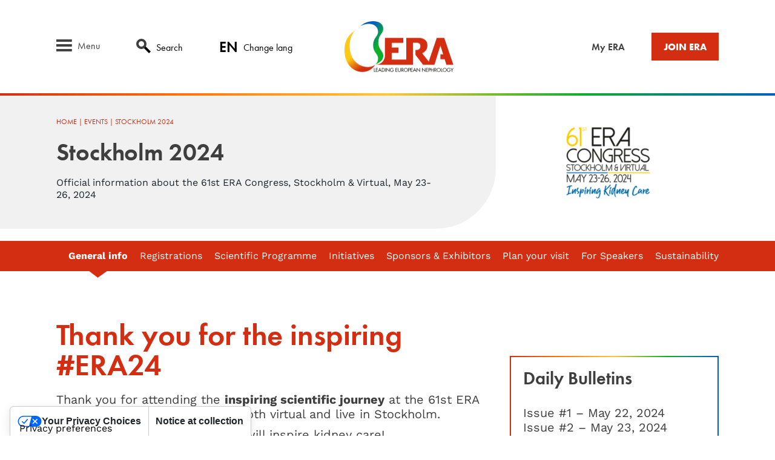

--- FILE ---
content_type: text/html; charset=UTF-8
request_url: https://www.era-online.org/events/stockholm-2024/
body_size: 20552
content:
<!DOCTYPE html>
<html lang="en">

    <head>

        <meta charset="utf-8">
<meta name="viewport" content="width=device-width, initial-scale=1.0, maximum-scale=5.0" />

<meta http-equiv="X-UA-Compatible" content="ie=edge">

<title>61st ERA Congress in Stockholm, May 23-26, 2024 | ERA</title>

<meta name="application-name" content="ERA-EDTA" />

<meta name="theme-color" content="#FFFFFF">
<meta name="apple-mobile-web-app-status-bar-style" content="#FFFFFF">
<meta name="msapplication-navbutton-color" content="#FFFFFF">
<meta name="msapplication-TileColor" content="#FFFFFF" />

<link rel="apple-touch-icon-precomposed" sizes="57x57" href="https://www.era-online.org/wp-content/themes/zaki/assets/favicons/apple-touch-icon-57x57.png" />
<link rel="apple-touch-icon-precomposed" sizes="114x114" href="https://www.era-online.org/wp-content/themes/zaki/assets/favicons/apple-touch-icon-114x114.png" />
<link rel="apple-touch-icon-precomposed" sizes="72x72" href="https://www.era-online.org/wp-content/themes/zaki/assets/favicons/apple-touch-icon-72x72.png" />
<link rel="apple-touch-icon-precomposed" sizes="144x144" href="https://www.era-online.org/wp-content/themes/zaki/assets/favicons/apple-touch-icon-144x144.png" />
<link rel="apple-touch-icon-precomposed" sizes="60x60" href="https://www.era-online.org/wp-content/themes/zaki/assets/favicons/apple-touch-icon-60x60.png" />
<link rel="apple-touch-icon-precomposed" sizes="120x120" href="https://www.era-online.org/wp-content/themes/zaki/assets/favicons/apple-touch-icon-120x120.png" />
<link rel="apple-touch-icon-precomposed" sizes="76x76" href="https://www.era-online.org/wp-content/themes/zaki/assets/favicons/apple-touch-icon-76x76.png" />
<link rel="apple-touch-icon-precomposed" sizes="152x152" href="https://www.era-online.org/wp-content/themes/zaki/assets/favicons/apple-touch-icon-152x152.png" />
<link rel="icon" type="image/png" href="https://www.era-online.org/wp-content/themes/zaki/assets/favicons/favicon-196x196.png" sizes="196x196" />
<link rel="icon" type="image/png" href="https://www.era-online.org/wp-content/themes/zaki/assets/favicons/favicon-96x96.png" sizes="96x96" />
<link rel="icon" type="image/png" href="https://www.era-online.org/wp-content/themes/zaki/assets/favicons/favicon-32x32.png" sizes="32x32" />
<link rel="icon" type="image/png" href="https://www.era-online.org/wp-content/themes/zaki/assets/favicons/favicon-16x16.png" sizes="16x16" />
<link rel="icon" type="image/png" href="https://www.era-online.org/wp-content/themes/zaki/assets/favicons/favicon-128.png" sizes="128x128" />
<meta name="msapplication-TileImage" content="https://www.era-online.org/wp-content/themes/zaki/assets/favicons/mstile-144x144.png" />
<meta name="msapplication-square70x70logo" content="https://www.era-online.org/wp-content/themes/zaki/assets/favicons/mstile-70x70.png" />
<meta name="msapplication-square150x150logo" content="https://www.era-online.org/wp-content/themes/zaki/assets/favicons/mstile-150x150.png" />
<meta name="msapplication-wide310x150logo" content="https://www.era-online.org/wp-content/themes/zaki/assets/favicons/mstile-310x150.png" />
<meta name="msapplication-square310x310logo" content="https://www.era-online.org/wp-content/themes/zaki/assets/favicons/mstile-310x310.png" />

<meta name="format-detection" content="telephone=no"><meta name='robots' content='index, follow, max-image-preview:large, max-snippet:-1, max-video-preview:-1' />
	<style>img:is([sizes="auto" i], [sizes^="auto," i]) { contain-intrinsic-size: 3000px 1500px }</style>
	
	<!-- This site is optimized with the Yoast SEO plugin v26.3 - https://yoast.com/wordpress/plugins/seo/ -->
	<meta name="description" content="The 61st ERA Congress will take place on May 23-26, 2024, both virtual and live in Stockholm. Join the largest Nephrology Congress in Europe." />
	<link rel="canonical" href="https://www.era-online.org/events/stockholm-2024/" />
	<meta property="og:locale" content="en_GB" />
	<meta property="og:type" content="article" />
	<meta property="og:title" content="61st ERA Congress in Stockholm, May 23-26, 2024 | ERA" />
	<meta property="og:description" content="The 61st ERA Congress will take place on May 23-26, 2024, both virtual and live in Stockholm. Join the largest Nephrology Congress in Europe." />
	<meta property="og:url" content="https://www.era-online.org/events/stockholm-2024/" />
	<meta property="og:site_name" content="ERA" />
	<meta property="article:publisher" content="https://www.facebook.com/EuropeanRenalAssociation/" />
	<meta property="article:modified_time" content="2025-07-14T08:39:03+00:00" />
	<meta name="twitter:card" content="summary_large_image" />
	<meta name="twitter:site" content="@ERAkidney" />
	<script type="application/ld+json" class="yoast-schema-graph">{"@context":"https://schema.org","@graph":[{"@type":"WebPage","@id":"https://www.era-online.org/events/stockholm-2024/","url":"https://www.era-online.org/events/stockholm-2024/","name":"61st ERA Congress in Stockholm, May 23-26, 2024 | ERA","isPartOf":{"@id":"https://www.era-online.org/#website"},"datePublished":"2022-10-11T09:20:51+00:00","dateModified":"2025-07-14T08:39:03+00:00","description":"The 61st ERA Congress will take place on May 23-26, 2024, both virtual and live in Stockholm. Join the largest Nephrology Congress in Europe.","breadcrumb":{"@id":"https://www.era-online.org/events/stockholm-2024/#breadcrumb"},"inLanguage":"en-GB","potentialAction":[{"@type":"ReadAction","target":["https://www.era-online.org/events/stockholm-2024/"]}]},{"@type":"BreadcrumbList","@id":"https://www.era-online.org/events/stockholm-2024/#breadcrumb","itemListElement":[{"@type":"ListItem","position":1,"name":"Home","item":"https://www.era-online.org/"},{"@type":"ListItem","position":2,"name":"Events","item":"https://www.era-online.org/events/"},{"@type":"ListItem","position":3,"name":"Stockholm 2024"}]},{"@type":"WebSite","@id":"https://www.era-online.org/#website","url":"https://www.era-online.org/","name":"ERA","description":"","publisher":{"@id":"https://www.era-online.org/#organization"},"potentialAction":[{"@type":"SearchAction","target":{"@type":"EntryPoint","urlTemplate":"https://www.era-online.org/?s={search_term_string}"},"query-input":{"@type":"PropertyValueSpecification","valueRequired":true,"valueName":"search_term_string"}}],"inLanguage":"en-GB"},{"@type":"Organization","@id":"https://www.era-online.org/#organization","name":"ERA","url":"https://www.era-online.org/","logo":{"@type":"ImageObject","inLanguage":"en-GB","@id":"https://www.era-online.org/#/schema/logo/image/","url":"https://www.era-online.org/wp-content/uploads/2022/11/LogoEra.png","contentUrl":"https://www.era-online.org/wp-content/uploads/2022/11/LogoEra.png","width":360,"height":169,"caption":"ERA"},"image":{"@id":"https://www.era-online.org/#/schema/logo/image/"},"sameAs":["https://www.facebook.com/EuropeanRenalAssociation/","https://x.com/ERAkidney","https://www.linkedin.com/company/europeanrenalassociation/","https://www.youtube.com/c/ERAEuropeanRenalAssociation/"]}]}</script>
	<!-- / Yoast SEO plugin. -->


<style id='classic-theme-styles-inline-css'>
/*! This file is auto-generated */
.wp-block-button__link{color:#fff;background-color:#32373c;border-radius:9999px;box-shadow:none;text-decoration:none;padding:calc(.667em + 2px) calc(1.333em + 2px);font-size:1.125em}.wp-block-file__button{background:#32373c;color:#fff;text-decoration:none}
</style>
<style id='global-styles-inline-css'>
:root{--wp--preset--aspect-ratio--square: 1;--wp--preset--aspect-ratio--4-3: 4/3;--wp--preset--aspect-ratio--3-4: 3/4;--wp--preset--aspect-ratio--3-2: 3/2;--wp--preset--aspect-ratio--2-3: 2/3;--wp--preset--aspect-ratio--16-9: 16/9;--wp--preset--aspect-ratio--9-16: 9/16;--wp--preset--color--black: #000000;--wp--preset--color--cyan-bluish-gray: #abb8c3;--wp--preset--color--white: #ffffff;--wp--preset--color--pale-pink: #f78da7;--wp--preset--color--vivid-red: #cf2e2e;--wp--preset--color--luminous-vivid-orange: #ff6900;--wp--preset--color--luminous-vivid-amber: #fcb900;--wp--preset--color--light-green-cyan: #7bdcb5;--wp--preset--color--vivid-green-cyan: #00d084;--wp--preset--color--pale-cyan-blue: #8ed1fc;--wp--preset--color--vivid-cyan-blue: #0693e3;--wp--preset--color--vivid-purple: #9b51e0;--wp--preset--gradient--vivid-cyan-blue-to-vivid-purple: linear-gradient(135deg,rgba(6,147,227,1) 0%,rgb(155,81,224) 100%);--wp--preset--gradient--light-green-cyan-to-vivid-green-cyan: linear-gradient(135deg,rgb(122,220,180) 0%,rgb(0,208,130) 100%);--wp--preset--gradient--luminous-vivid-amber-to-luminous-vivid-orange: linear-gradient(135deg,rgba(252,185,0,1) 0%,rgba(255,105,0,1) 100%);--wp--preset--gradient--luminous-vivid-orange-to-vivid-red: linear-gradient(135deg,rgba(255,105,0,1) 0%,rgb(207,46,46) 100%);--wp--preset--gradient--very-light-gray-to-cyan-bluish-gray: linear-gradient(135deg,rgb(238,238,238) 0%,rgb(169,184,195) 100%);--wp--preset--gradient--cool-to-warm-spectrum: linear-gradient(135deg,rgb(74,234,220) 0%,rgb(151,120,209) 20%,rgb(207,42,186) 40%,rgb(238,44,130) 60%,rgb(251,105,98) 80%,rgb(254,248,76) 100%);--wp--preset--gradient--blush-light-purple: linear-gradient(135deg,rgb(255,206,236) 0%,rgb(152,150,240) 100%);--wp--preset--gradient--blush-bordeaux: linear-gradient(135deg,rgb(254,205,165) 0%,rgb(254,45,45) 50%,rgb(107,0,62) 100%);--wp--preset--gradient--luminous-dusk: linear-gradient(135deg,rgb(255,203,112) 0%,rgb(199,81,192) 50%,rgb(65,88,208) 100%);--wp--preset--gradient--pale-ocean: linear-gradient(135deg,rgb(255,245,203) 0%,rgb(182,227,212) 50%,rgb(51,167,181) 100%);--wp--preset--gradient--electric-grass: linear-gradient(135deg,rgb(202,248,128) 0%,rgb(113,206,126) 100%);--wp--preset--gradient--midnight: linear-gradient(135deg,rgb(2,3,129) 0%,rgb(40,116,252) 100%);--wp--preset--font-size--small: 13px;--wp--preset--font-size--medium: 20px;--wp--preset--font-size--large: 36px;--wp--preset--font-size--x-large: 42px;--wp--preset--spacing--20: 0.44rem;--wp--preset--spacing--30: 0.67rem;--wp--preset--spacing--40: 1rem;--wp--preset--spacing--50: 1.5rem;--wp--preset--spacing--60: 2.25rem;--wp--preset--spacing--70: 3.38rem;--wp--preset--spacing--80: 5.06rem;--wp--preset--shadow--natural: 6px 6px 9px rgba(0, 0, 0, 0.2);--wp--preset--shadow--deep: 12px 12px 50px rgba(0, 0, 0, 0.4);--wp--preset--shadow--sharp: 6px 6px 0px rgba(0, 0, 0, 0.2);--wp--preset--shadow--outlined: 6px 6px 0px -3px rgba(255, 255, 255, 1), 6px 6px rgba(0, 0, 0, 1);--wp--preset--shadow--crisp: 6px 6px 0px rgba(0, 0, 0, 1);}:where(.is-layout-flex){gap: 0.5em;}:where(.is-layout-grid){gap: 0.5em;}body .is-layout-flex{display: flex;}.is-layout-flex{flex-wrap: wrap;align-items: center;}.is-layout-flex > :is(*, div){margin: 0;}body .is-layout-grid{display: grid;}.is-layout-grid > :is(*, div){margin: 0;}:where(.wp-block-columns.is-layout-flex){gap: 2em;}:where(.wp-block-columns.is-layout-grid){gap: 2em;}:where(.wp-block-post-template.is-layout-flex){gap: 1.25em;}:where(.wp-block-post-template.is-layout-grid){gap: 1.25em;}.has-black-color{color: var(--wp--preset--color--black) !important;}.has-cyan-bluish-gray-color{color: var(--wp--preset--color--cyan-bluish-gray) !important;}.has-white-color{color: var(--wp--preset--color--white) !important;}.has-pale-pink-color{color: var(--wp--preset--color--pale-pink) !important;}.has-vivid-red-color{color: var(--wp--preset--color--vivid-red) !important;}.has-luminous-vivid-orange-color{color: var(--wp--preset--color--luminous-vivid-orange) !important;}.has-luminous-vivid-amber-color{color: var(--wp--preset--color--luminous-vivid-amber) !important;}.has-light-green-cyan-color{color: var(--wp--preset--color--light-green-cyan) !important;}.has-vivid-green-cyan-color{color: var(--wp--preset--color--vivid-green-cyan) !important;}.has-pale-cyan-blue-color{color: var(--wp--preset--color--pale-cyan-blue) !important;}.has-vivid-cyan-blue-color{color: var(--wp--preset--color--vivid-cyan-blue) !important;}.has-vivid-purple-color{color: var(--wp--preset--color--vivid-purple) !important;}.has-black-background-color{background-color: var(--wp--preset--color--black) !important;}.has-cyan-bluish-gray-background-color{background-color: var(--wp--preset--color--cyan-bluish-gray) !important;}.has-white-background-color{background-color: var(--wp--preset--color--white) !important;}.has-pale-pink-background-color{background-color: var(--wp--preset--color--pale-pink) !important;}.has-vivid-red-background-color{background-color: var(--wp--preset--color--vivid-red) !important;}.has-luminous-vivid-orange-background-color{background-color: var(--wp--preset--color--luminous-vivid-orange) !important;}.has-luminous-vivid-amber-background-color{background-color: var(--wp--preset--color--luminous-vivid-amber) !important;}.has-light-green-cyan-background-color{background-color: var(--wp--preset--color--light-green-cyan) !important;}.has-vivid-green-cyan-background-color{background-color: var(--wp--preset--color--vivid-green-cyan) !important;}.has-pale-cyan-blue-background-color{background-color: var(--wp--preset--color--pale-cyan-blue) !important;}.has-vivid-cyan-blue-background-color{background-color: var(--wp--preset--color--vivid-cyan-blue) !important;}.has-vivid-purple-background-color{background-color: var(--wp--preset--color--vivid-purple) !important;}.has-black-border-color{border-color: var(--wp--preset--color--black) !important;}.has-cyan-bluish-gray-border-color{border-color: var(--wp--preset--color--cyan-bluish-gray) !important;}.has-white-border-color{border-color: var(--wp--preset--color--white) !important;}.has-pale-pink-border-color{border-color: var(--wp--preset--color--pale-pink) !important;}.has-vivid-red-border-color{border-color: var(--wp--preset--color--vivid-red) !important;}.has-luminous-vivid-orange-border-color{border-color: var(--wp--preset--color--luminous-vivid-orange) !important;}.has-luminous-vivid-amber-border-color{border-color: var(--wp--preset--color--luminous-vivid-amber) !important;}.has-light-green-cyan-border-color{border-color: var(--wp--preset--color--light-green-cyan) !important;}.has-vivid-green-cyan-border-color{border-color: var(--wp--preset--color--vivid-green-cyan) !important;}.has-pale-cyan-blue-border-color{border-color: var(--wp--preset--color--pale-cyan-blue) !important;}.has-vivid-cyan-blue-border-color{border-color: var(--wp--preset--color--vivid-cyan-blue) !important;}.has-vivid-purple-border-color{border-color: var(--wp--preset--color--vivid-purple) !important;}.has-vivid-cyan-blue-to-vivid-purple-gradient-background{background: var(--wp--preset--gradient--vivid-cyan-blue-to-vivid-purple) !important;}.has-light-green-cyan-to-vivid-green-cyan-gradient-background{background: var(--wp--preset--gradient--light-green-cyan-to-vivid-green-cyan) !important;}.has-luminous-vivid-amber-to-luminous-vivid-orange-gradient-background{background: var(--wp--preset--gradient--luminous-vivid-amber-to-luminous-vivid-orange) !important;}.has-luminous-vivid-orange-to-vivid-red-gradient-background{background: var(--wp--preset--gradient--luminous-vivid-orange-to-vivid-red) !important;}.has-very-light-gray-to-cyan-bluish-gray-gradient-background{background: var(--wp--preset--gradient--very-light-gray-to-cyan-bluish-gray) !important;}.has-cool-to-warm-spectrum-gradient-background{background: var(--wp--preset--gradient--cool-to-warm-spectrum) !important;}.has-blush-light-purple-gradient-background{background: var(--wp--preset--gradient--blush-light-purple) !important;}.has-blush-bordeaux-gradient-background{background: var(--wp--preset--gradient--blush-bordeaux) !important;}.has-luminous-dusk-gradient-background{background: var(--wp--preset--gradient--luminous-dusk) !important;}.has-pale-ocean-gradient-background{background: var(--wp--preset--gradient--pale-ocean) !important;}.has-electric-grass-gradient-background{background: var(--wp--preset--gradient--electric-grass) !important;}.has-midnight-gradient-background{background: var(--wp--preset--gradient--midnight) !important;}.has-small-font-size{font-size: var(--wp--preset--font-size--small) !important;}.has-medium-font-size{font-size: var(--wp--preset--font-size--medium) !important;}.has-large-font-size{font-size: var(--wp--preset--font-size--large) !important;}.has-x-large-font-size{font-size: var(--wp--preset--font-size--x-large) !important;}
:where(.wp-block-post-template.is-layout-flex){gap: 1.25em;}:where(.wp-block-post-template.is-layout-grid){gap: 1.25em;}
:where(.wp-block-columns.is-layout-flex){gap: 2em;}:where(.wp-block-columns.is-layout-grid){gap: 2em;}
:root :where(.wp-block-pullquote){font-size: 1.5em;line-height: 1.6;}
</style>
<link rel='stylesheet' id='contact-form-7-css' href='https://www.era-online.org/wp-content/plugins/contact-form-7/includes/css/styles.css?ver=6.1.3' media='all' />
<link rel="https://api.w.org/" href="https://www.era-online.org/wp-json/" /><link rel="alternate" title="JSON" type="application/json" href="https://www.era-online.org/wp-json/wp/v2/pages/910" /><link rel="EditURI" type="application/rsd+xml" title="RSD" href="https://www.era-online.org/xmlrpc.php?rsd" />
<meta name="generator" content="WordPress 6.8.3" />
<link rel='shortlink' href='https://www.era-online.org/?p=910' />
<link rel="alternate" title="oEmbed (JSON)" type="application/json+oembed" href="https://www.era-online.org/wp-json/oembed/1.0/embed?url=https%3A%2F%2Fwww.era-online.org%2Fevents%2Fstockholm-2024%2F" />
<link rel="alternate" title="oEmbed (XML)" type="text/xml+oembed" href="https://www.era-online.org/wp-json/oembed/1.0/embed?url=https%3A%2F%2Fwww.era-online.org%2Fevents%2Fstockholm-2024%2F&#038;format=xml" />
<link rel="icon" href="https://www.era-online.org/wp-content/uploads/2022/08/cropped-apple-touch-icon-114x114-1-140x140.png" sizes="32x32" />
<link rel="icon" href="https://www.era-online.org/wp-content/uploads/2022/08/cropped-apple-touch-icon-114x114-1-280x280.png" sizes="192x192" />
<link rel="apple-touch-icon" href="https://www.era-online.org/wp-content/uploads/2022/08/cropped-apple-touch-icon-114x114-1-280x280.png" />
<meta name="msapplication-TileImage" content="https://www.era-online.org/wp-content/uploads/2022/08/cropped-apple-touch-icon-114x114-1-280x280.png" />
<link rel="stylesheet" href="https://www.era-online.org/wp-content/themes/zaki/assets/css/general.bundle.css?upd=4">
<link rel="stylesheet" href="https://www.era-online.org/wp-content/themes/zaki/assets/css/hotfix.css?upd=2">

<link rel="stylesheet" href="https://www.era-online.org/wp-content/themes/zaki/assets/css/accessibility.css?upd=1">

        <script>
          window.zauxAjaxUrl = "https://www.era-online.org/wp-admin/admin-ajax.php";
          window.zauxSiteUrl = "https://www.era-online.org";
          window.zauxMaxSearchResults = 10;
        </script>

        <style>
          .generic-pillar h6 a:hover {
            text-decoration: underline;
          }
          .generic-pillar h6 span:hover {
            text-decoration: none !important;
          }

          /*body {
            background-color: #f9f9f9;
          }*/
          body {
            background-color: #ffffff;
          }
          #zaux-content-outer {
            background-color: #ffffff;
          }

          .hotfix-img-bg:after {
            content: ' ';
            background-color: #3f3f3f;
            top: 0;
            left: 0;
            right: 0;
            bottom: 0;
            position: absolute;
            display: block;
            width: 100%;
            height: 100%;
            -webkit-opacity: 0.6;
            -moz-opacity: 0.6;
            -o-opacity: 0.6;
            -ms-opacity: 0.6;
            opacity: 0.6;
          }
          .mw-40 {
            max-width: 40px;
          }
          .mw-90-sp {
            max-width: 90px;
            max-height: 90px;
          }
          .mw-120 {
            max-width: 120px;
          }
          .mw-200 {
            max-width: 200px;

          }
          .topics-url {
            color: #212529;
          }
          .no-text-underline-strong, .no-text-underline-strong * {
            text-decoration: none !important;
            cursor: initial !important;
          }
          .text-right {
            text-align: right !important;
          }

          @media (max-width: 970px) {
            .mih-250 {
              min-height: 215px;
            }
          }
          @media (min-width: 971px) {
            .mih-250 {
              min-height: 250px;
            }
          }
          @media (max-width: 500px) {
            .mw-200 {
              max-width: 100%;
            }
          }
        </style>

        <style>
          #zaux-content-inner .c-form__search--input .form-group {
            position: relative;
          }
          #zaux-content-inner .c-form__search--input .form-group button[type="submit"] {
            -webkit-opacity: 0;
            opacity: 0;
            width: 35px;
            height: 30px;
            position: absolute;
            font-size: 0;
            top: 0;
            right: 0;
          }

          .tag-list.is-active {
            white-space: initial !important;
            max-width: 100% !important;
          }
          .tag-list > a {
            margin-bottom: 5px;
          }

          .c-footer__container--social--icon [class^=icozaux1-], 
          .c-footer__container--social [class*=" icozaux1-"] {
            width: 1.5em;
            height: 1.5em;
          }

          @media (max-width: 670px) {
            body.page-id-5130 .tag-list:not(.is-active) {
              margin-left: -20px;
              padding-left: 20px;
              padding-right: 20px;
              margin-right: -20px;
            }
          }

          .wpcf7-response-output {
            display: none;
          }
          .wpcf7-response-output.custom-response-output {
            display: block;
          }

          .c-card1__inner a.zaux-color-set1-yellow1.zaux-pos-ctasem {
            color: #926200 !important;
          }
        </style>

        <script type="application/ld+json">
        {
          "@context": "https://schema.org",
          "@type": "Organization",
          "url": "https://www.era-online.org",
          "logo": "https://www.era-online.org/wp-content/uploads/2022/11/LogoEra.png",
          "sameAs": [
            "https://www.facebook.com/EuropeanRenalAssociation/",
            "https://www.instagram.com/erakidney/ ",
            "https://twitter.com/ERAkidney/",
            "https://www.linkedin.com/company/europeanrenalassociation/",
            "https://www.youtube.com/c/ERAEuropeanRenalAssociation"
          ]
        }
        </script>

                <script>
        window.dataLayer = window.dataLayer || [];
        //Consent mode
        function gtag() { dataLayer.push(arguments); }
        gtag("consent", "default", {
        ad_storage: "denied",
        analytics_storage: "denied",
        wait_for_update: 2000
        });
        gtag('set', 'url_passthrough', true);
        //dataLayer
        window.dataLayer.push({
        page_type:'corporate' // differenzia la categoria delle pagine in base alla naming convention usata dal cliente
        });
        </script>

        <!-- Google Tag Manager -->
        <script>(function(w,d,s,l,i){w[l]=w[l]||[];w[l].push({'gtm.start':
        new Date().getTime(),event:'gtm.js'});var f=d.getElementsByTagName(s)[0],
        j=d.createElement(s),dl=l!='dataLayer'?'&l='+l:'';j.async=true;j.src=
        'https://www.googletagmanager.com/gtm.js?id='+i+dl;f.parentNode.insertBefore(j,f);
        })(window,document,'script','dataLayer','GTM-TLRTLF5');</script>
        <!-- End Google Tag Manager -->
        
        <link rel="stylesheet" href="https://use.typekit.net/eft1slf.css">

        
      <!-- Twitter conversion tracking base code -->
      <script>
      !function(e,t,n,s,u,a){e.twq||(s=e.twq=function(){s.exe?s.exe.apply(s,arguments):s.queue.push(arguments);},s.version='1.1',s.queue=[],u=t.createElement(n),u.async=!0,u.src='https://static.ads-twitter.com/uwt.js',a=t.getElementsByTagName(n)[0],a.parentNode.insertBefore(u,a))}(window,document,'script');twq('config','o8d6u');
      </script>
      <!-- End Twitter conversion tracking base code -->

      <!-- Twitter conversion tracking event code -->
      <script type="text/javascript">
        // Insert Twitter Event ID
        twq('event', 'tw-o8d6u-o8d6u', {});
      </script>

      <!-- End Twitter conversion tracking event code -->

    </head>

        <body class="wp-singular page-template-default page page-id-910 page-parent page-child parent-pageid-75 wp-theme-zaki-core wp-child-theme-zaki">
    
                <!-- Google Tag Manager (noscript) -->
        <noscript><iframe src="https://www.googletagmanager.com/ns.html?id=GTM-TLRTLF5"
        height="0" width="0" style="display:none;visibility:hidden"></iframe></noscript>
        <!-- End Google Tag Manager (noscript) -->
        
  <div id="zaux-content-outer">
    <header class="c-header zaux-theme--light1">
      <div class="c-header__inner p-box">
        <div class="font-zaux2 d-flex align-items-center justify-content-between h-100 zaux-pos-content2 position-relative">
          <div class="c-header__item1 d-flex">
            <div class="c-menu__btn-toggle me-2 me-int-5 me-xl-8">
              <a href="#">
                <i class="c-icon hamburger--menu align-txt-bottom" aria-hidden="true">
                  <svg class="icozaux1-menu ">
                    <use xlink:href="https://www.era-online.org/wp-content/themes/zaki/assets/icon/icozaux1/symbol-defs.svg#icozaux1-menu"></use>
                  </svg>
                </i>
                <i class="c-icon hamburger--close align-txt-bottom d-none" aria-hidden="true" style="vertical-align: top !important;">
                  <svg class="icozaux1-close ">
                    <use xlink:href="https://www.era-online.org/wp-content/themes/zaki/assets/icon/icozaux1/symbol-defs.svg#icozaux1-close"></use>
                  </svg>
                </i>
                <span class="ps-1 d-none d-lg-inline-block">Menu</span>
              </a>
            </div>
            <div class="d-none d-lg-inline-block me-2 me-int-5 me-xl-8">
              <button type="button" class="btn btn-primary ps-2" data-bs-toggle="modal" data-bs-target="#EraModal">
                <i class="c-icon align-txt-bottom" aria-hidden="true">
                  <svg class="icozaux1-search ">
                    <use xlink:href="https://www.era-online.org/wp-content/themes/zaki/assets/icon/icozaux1/symbol-defs.svg#icozaux1-search"></use>
                  </svg>
                </i>
                <span id="ModalLabel" class="ps-1">Search</span>
              </button>
            </div>
                        <div class="d-none d-lg-inline-block">
              <button type="button" class="btn btn-primary ps-2" data-bs-toggle="modal" data-bs-target="#TranslationsModal">
                <span id="big-lang-slug">EN</span>
                <span id="ModalLabel1" class="ps-1">Change lang</span>
                              </button>
            </div>
                      </div>
          <div class="c-header__item2">
            <div class="c-header__logo">
              <a href="https://www.era-online.org" title="Era" rel="home">
                <span class="visually-hidden">ERA - Leading European Nephrology</span>
                <picture class="c-img">
                  <img src="https://www.era-online.org/wp-content/themes/zaki/assets/img/LogoEra.png" class="img-fluid" width="180" height="85" title="ERA - Leading European Nephrology" alt="Logo of the European Renal Association" />
                </picture>
                <!-- .c-img -->
              </a>
            </div>
            <!-- .c-header__logo -->
          </div>
          <!-- .c-header__section -->
          <div class="c-header__item3 d-none d-lg-block" style="margin-left: 13%;">
            <a  href="https://myera.era-online.org/" class="fw-bold pe-7" title="My ERA">My ERA</a>
                        <a  class="c-cta1 c-cta1--sm c-cta1--red text-uppercase" href="https://www.era-online.org/membership/join-renew/" title="Join ERA">Join ERA</a>
                      </div>
                    <div class="d-inline-block d-lg-none mob-ver mob-ver-trzk" aria-hidden="true">
            <button type="button" class="btn btn-primary ps-2" data-bs-toggle="modal" data-bs-target="#TranslationsModal">
              <span id="ModalLabel2">Lang</span>
              <span id="big-lang-slug2">EN</span>
                          </button>
          </div>
                  </div>
        <div class="c-modale modal fade" id="EraModal" tabindex="-1" aria-labelledby="ModalLabel" aria-hidden="true">
    <div class="modal-dialog h-100">
        <div class="c-modale--light h-100 p-box">
            <div class="c-modale__content h-100">
                <button type="button" class="c-modale__btn--close  float-end pt-4 pt-md-8"
                    data-bs-dismiss="modal" aria-label="Close">
                    <i class="c-icon" aria-hidden="true">
                        <svg class="icozaux1-close ">
                            <use
                                xlink:href="https://www.era-online.org/wp-content/themes/zaki/assets/icon/icozaux1/symbol-defs.svg#icozaux1-close">
                            </use>
                        </svg>
                    </i>
                </button>
                <div data-search-autocomplete class="c-modale__content--search">
                    <div class="c-modale__content--search--form pb-5">
                        <form class="c-form" method="GET" autocomplete="off" action="https://www.era-online.org">
                            <div class="form-group position-relative">
                                <input aria-label="Search in the ERA website" data-search-input class="c-form__search--field w-100 p-2" type="search" name="s"
                                    placeholder="Search ERA..." />
                                <button class="c-modale__content--search-btn" type="submit">Search now</button>
                                <div data-loader>
                                    <div class="lds-roller"><div></div><div></div><div></div><div></div><div></div><div></div><div></div><div></div></div>                                </div>
                            </div>
                        </form>
                    </div>
                    <div class="c-menu__search--result mah-f350px overflow-auto">
                        <div class="c-menu__search--post pb-8 c-typo-style1-4">
                            <div data-cleansiteurl="https://www.era-online.org" data-autocomplete-parrot></div>
                                                    </div>
                                            </div>
                </div>
            </div>
        </div>
    </div>
</div>

<div class="c-modale modal fade modal-under-fixed-menu" id="TranslationsModal" tabindex="-1" aria-labelledby="ModalLabel" aria-hidden="true">
    <div class="modal-dialog h-100">
        <div class="c-modale--light h-100 p-box">
            <div class="c-modale__content h-100" style="justify-content: flex-start; padding-top: 70px;">
                <button type="button" class="c-modale__btn--close  float-end pt-4 pt-md-8"
                    data-bs-dismiss="modal" aria-label="Close">
                    <i class="c-icon" aria-hidden="true">
                        <svg class="icozaux1-close ">
                            <use
                                xlink:href="https://www.era-online.org/wp-content/themes/zaki/assets/icon/icozaux1/symbol-defs.svg#icozaux1-close">
                            </use>
                        </svg>
                    </i>
                </button>
                <div id="translation-list">
                    <p>Select your favourite language</p>

                                        <ul>
                                                                        <li><a href="https://www.era-online.org/events/stockholm-2024/">EN: English</a></li>
                                                                                                <li><a href="https://www.era-online.org/de/events/stockholm-2024/">DE: Deutsch</a></li>
                                                                                                <li><a href="https://www.era-online.org/es/events/stockholm-2024/">ES: Español</a></li>
                                                                                                <li><a href="https://www.era-online.org/fr/events/stockholm-2024/">FR: Français</a></li>
                                                                                                <li><a href="https://www.era-online.org/it/events/stockholm-2024/">IT: Italiano</a></li>
                                                                                                <li><a href="https://www.era-online.org/pt/events/stockholm-2024/">PT: Português</a></li>
                                                                                                <li><a href="https://www.era-online.org/ru/events/stockholm-2024/">RU: Русский</a></li>
                                                                                                <li><a href="https://www.era-online.org/tr/events/stockholm-2024/">TR: Türkçe</a></li>
                                                                    </ul>
                </div>
            </div>
        </div>
    </div>
</div>
      </div>
      <!-- .c-header__inner -->
      <div class="c-menu closed" data-current-level="1" data-js-component="Menu">
    <div class="c-menu__inner">
        <div class="c-menu__btn-toggle hamburger open d-lg-none zaux-bg-set1-darkgrey2 p-box py-4">
            <a href="#" class="" aria-label="Close menu">
                <i class="c-icon zaux-color-default-white" aria-hidden="true">
                    <svg class="icozaux1-close ">
                        <use
                            xlink:href="https://www.era-online.org/wp-content/themes/zaki/assets/icon/icozaux1/symbol-defs.svg#icozaux1-close">
                        </use>
                    </svg>
                </i>
            </a>
        </div>
        <div class="c-menu__content d-lg-flex font-zaux2 position-relative">
            <nav class="c-menu__content__nav mb-6 mb-lg-0 pt-lg-9 zaux-bg-set1-darkgrey2 pb-lg-12">
                                <ul>
                                        <!-- <li class="c-menu__content__navlist open"> -->
                    <li class="c-menu__content__navlist">
                        <div class="">
                            <div class="c-menu__content__navlist--click zaux-theme--dark1 position-relative d-inline-block ps-box pe-4 w-100">
                                <a href="javascript:void(0)" class="">About us</a>
                                <i class="c-icon zaux-color-set1-darkgrey2 position-absolute" aria-hidden="true">
                                    <svg class="icozaux1-menuarrow ">
                                        <use
                                            xlink:href="https://www.era-online.org/wp-content/themes/zaki/assets/icon/icozaux1/symbol-defs.svg#icozaux1-menuarrow">
                                        </use>
                                    </svg>
                                </i>
                            </div>
                            <div
                                class="c-menu__content__navlist--show d-none zaux-bg-default-white h-100 py-0 py-lg-9">
                                <div class="w-lg-50">
                                    <nav class="c-nav py-4 py-lg-0 zaux-theme--dark1">
                                        <ul>
                                                                                        <li class="c-nav__item ps-box  ">
                                                <a href="https://www.era-online.org/about-us/who-we-are/" class="c-nav__item-wrapper">
                                                    <span
                                                        class="c-nav__item-label ">Who we are</span>
                                                </a>
                                            </li>
                                                                                        <li class="c-nav__item ps-box  ">
                                                <a href="https://www.era-online.org/about-us/committees/" class="c-nav__item-wrapper">
                                                    <span
                                                        class="c-nav__item-label ">Committees</span>
                                                </a>
                                            </li>
                                                                                        <li class="c-nav__item ps-box  ">
                                                <a href="https://www.era-online.org/about-us/council/" class="c-nav__item-wrapper">
                                                    <span
                                                        class="c-nav__item-label ">Council</span>
                                                </a>
                                            </li>
                                                                                        <li class="c-nav__item ps-box  ">
                                                <a href="https://www.era-online.org/about-us/erac-european-renal-association-curatorium/" class="c-nav__item-wrapper">
                                                    <span
                                                        class="c-nav__item-label ">ERA Curatorium</span>
                                                </a>
                                            </li>
                                                                                        <li class="c-nav__item ps-box  ">
                                                <a href="https://www.era-online.org/about-us/governance/" class="c-nav__item-wrapper">
                                                    <span
                                                        class="c-nav__item-label ">Governance</span>
                                                </a>
                                            </li>
                                                                                        <li class="c-nav__item ps-box  ">
                                                <a href="https://www.era-online.org/about-us/networking/" class="c-nav__item-wrapper">
                                                    <span
                                                        class="c-nav__item-label ">Networking</span>
                                                </a>
                                            </li>
                                                                                        <li class="c-nav__item ps-box  ">
                                                <a href="https://www.era-online.org/about-us/social-media-team/" class="c-nav__item-wrapper">
                                                    <span
                                                        class="c-nav__item-label ">Social Media Team</span>
                                                </a>
                                            </li>
                                                                                        <li class="c-nav__item ps-box  ">
                                                <a href="https://www.era-online.org/about-us/task-forces/" class="c-nav__item-wrapper">
                                                    <span
                                                        class="c-nav__item-label ">Task Forces</span>
                                                </a>
                                            </li>
                                                                                        <li class="c-nav__item ps-box  ">
                                                <a href="https://www.era-online.org/about-us/working-groups/" class="c-nav__item-wrapper">
                                                    <span
                                                        class="c-nav__item-label ">Working Groups</span>
                                                </a>
                                            </li>
                                                                                    </ul>
                                    </nav>
                                    <!-- .c-nav -->
                                </div>
                                <div class="d-none d-lg-block w-lg-50">
                                    <article class="c-card2 pb-4 maw-f270 m-auto">
    <div class="c-card2__inner">
        <div class="c-card2__content d-flex justify-content-between flex-column h-100 zaux-color-set1-darkgrey2">
            <div>
                <div class="c-card2__content--title font-zaux2 zaux-theme--light1 pb-4">
                    <a href="https://www.era-online.org/about-us/working-groups/">
                        <h6 class="fw-demi c-typo-fs-10">Join the ERA Working Groups or renew your interest</h6>
                    </a>
                </div>
            </div>
            <div>
            </div>
                        <div>
                <a class="c-cta1 c-cta1--sm c-cta1--red" href="https://www.era-online.org/about-us/working-groups/"
                    title="Join now">Join now</a>
            </div>
                    </div>
        <!-- .c-card2__cover -->
    </div>
    <!-- .c-card2__inner -->
</article>
<!-- .c-card2 -->                                </div>
                            </div>
                        </div>
                    </li>
                                        <!-- <li class="c-menu__content__navlist closed"> -->
                    <li class="c-menu__content__navlist">
                        <div class="">
                            <div class="c-menu__content__navlist--click zaux-theme--dark1 position-relative d-inline-block ps-box pe-4 w-100">
                                <a href="javascript:void(0)" class="">Membership</a>
                                <i class="c-icon zaux-color-set1-darkgrey2 position-absolute" aria-hidden="true">
                                    <svg class="icozaux1-menuarrow ">
                                        <use
                                            xlink:href="https://www.era-online.org/wp-content/themes/zaki/assets/icon/icozaux1/symbol-defs.svg#icozaux1-menuarrow">
                                        </use>
                                    </svg>
                                </i>
                            </div>
                            <div
                                class="c-menu__content__navlist--show d-none zaux-bg-default-white h-100 py-0 py-lg-9">
                                <div class="w-lg-50">
                                    <nav class="c-nav py-4 py-lg-0 zaux-theme--dark1">
                                        <ul>
                                                                                        <li class="c-nav__item ps-box  ">
                                                <a href="https://www.era-online.org/membership/join-renew/" class="c-nav__item-wrapper">
                                                    <span
                                                        class="c-nav__item-label ">Join/Renew</span>
                                                </a>
                                            </li>
                                                                                        <li class="c-nav__item ps-box  ">
                                                <a href="https://www.era-online.org/membership/open-calls/" class="c-nav__item-wrapper">
                                                    <span
                                                        class="c-nav__item-label ">ERA Open Calls</span>
                                                </a>
                                            </li>
                                                                                        <li class="c-nav__item ps-box  ">
                                                <a href="https://www.era-online.org/membership/faq/" class="c-nav__item-wrapper">
                                                    <span
                                                        class="c-nav__item-label ">FAQ</span>
                                                </a>
                                            </li>
                                                                                        <li class="c-nav__item ps-box  ">
                                                <a href="https://www.era-online.org/membership/fera/" class="c-nav__item-wrapper">
                                                    <span
                                                        class="c-nav__item-label ">Fellow of the ERA</span>
                                                </a>
                                            </li>
                                                                                        <li class="c-nav__item ps-box  ">
                                                <a href="https://www.era-online.org/membership/members-stories/" class="c-nav__item-wrapper">
                                                    <span
                                                        class="c-nav__item-label ">Members’ stories</span>
                                                </a>
                                            </li>
                                                                                    </ul>
                                    </nav>
                                    <!-- .c-nav -->
                                </div>
                                <div class="d-none d-lg-block w-lg-50">
                                    <article class="c-card2 pb-4 maw-f270 m-auto">
    <div class="c-card2__inner">
        <div class="c-card2__content d-flex justify-content-between flex-column h-100 zaux-color-set1-darkgrey2">
            <div>
                <div class="c-card2__content--title font-zaux2 zaux-theme--light1 pb-4">
                    <a href="https://www.era-online.org/membership/members-stories/">
                        <h6 class="fw-demi c-typo-fs-10">Discover our Members’ stories</h6>
                    </a>
                </div>
            </div>
            <div>
            </div>
                        <div>
                <a class="c-cta1 c-cta1--sm c-cta1--red" href="https://www.era-online.org/membership/members-stories/"
                    title="Members’ stories">Members’ stories</a>
            </div>
                    </div>
        <!-- .c-card2__cover -->
    </div>
    <!-- .c-card2__inner -->
</article>
<!-- .c-card2 -->                                </div>
                            </div>
                        </div>
                    </li>
                                        <!-- <li class="c-menu__content__navlist closed"> -->
                    <li class="c-menu__content__navlist">
                        <div class="">
                            <div class="c-menu__content__navlist--click zaux-theme--dark1 position-relative d-inline-block ps-box pe-4 w-100">
                                <a href="javascript:void(0)" class="">Congress & Events</a>
                                <i class="c-icon zaux-color-set1-darkgrey2 position-absolute" aria-hidden="true">
                                    <svg class="icozaux1-menuarrow ">
                                        <use
                                            xlink:href="https://www.era-online.org/wp-content/themes/zaki/assets/icon/icozaux1/symbol-defs.svg#icozaux1-menuarrow">
                                        </use>
                                    </svg>
                                </i>
                            </div>
                            <div
                                class="c-menu__content__navlist--show d-none zaux-bg-default-white h-100 py-0 py-lg-9">
                                <div class="w-lg-50">
                                    <nav class="c-nav py-4 py-lg-0 zaux-theme--dark1">
                                        <ul>
                                                                                        <li class="c-nav__item ps-box  ">
                                                <a href="https://www.era-online.org/events/glasgow-2026/" class="c-nav__item-wrapper">
                                                    <span
                                                        class="c-nav__item-label ">Glasgow 2026</span>
                                                </a>
                                            </li>
                                                                                        <li class="c-nav__item ps-box  ">
                                                <a href="https://www.era-online.org/events/rotterdam-2027/" class="c-nav__item-wrapper">
                                                    <span
                                                        class="c-nav__item-label ">Rotterdam 2027</span>
                                                </a>
                                            </li>
                                                                                        <li class="c-nav__item ps-box  ">
                                                <a href="https://www.era-online.org/cme-courses/" class="c-nav__item-wrapper">
                                                    <span
                                                        class="c-nav__item-label ">CME Courses</span>
                                                </a>
                                            </li>
                                                                                        <li class="c-nav__item ps-box  ">
                                                <a href="https://www.era-online.org/events/era-education-meetings/" class="c-nav__item-wrapper">
                                                    <span
                                                        class="c-nav__item-label ">ERA Education Meetings</span>
                                                </a>
                                            </li>
                                                                                        <li class="c-nav__item ps-box  ">
                                                <a href="https://www.era-online.org/events/era-science-meetings/" class="c-nav__item-wrapper">
                                                    <span
                                                        class="c-nav__item-label ">ERA Science Meetings</span>
                                                </a>
                                            </li>
                                                                                        <li class="c-nav__item ps-box  ">
                                                <a href="https://www.era-online.org/e-seminars-webcasts/" class="c-nav__item-wrapper">
                                                    <span
                                                        class="c-nav__item-label ">Live e-seminars</span>
                                                </a>
                                            </li>
                                                                                        <li class="c-nav__item ps-box  ">
                                                <a href="https://www.era-online.org/events/other-events/" class="c-nav__item-wrapper">
                                                    <span
                                                        class="c-nav__item-label ">Other events</span>
                                                </a>
                                            </li>
                                                                                        <li class="c-nav__item ps-box  ">
                                                <a href="https://www.era-online.org/events/past-events/" class="c-nav__item-wrapper">
                                                    <span
                                                        class="c-nav__item-label ">Past events</span>
                                                </a>
                                            </li>
                                                                                    </ul>
                                    </nav>
                                    <!-- .c-nav -->
                                </div>
                                <div class="d-none d-lg-block w-lg-50">
                                    <article class="c-card2 pb-4 maw-f270 m-auto">
    <div class="c-card2__inner">
        <div class="c-card2__content d-flex justify-content-between flex-column h-100 zaux-color-set1-darkgrey2">
            <div>
                <div class="c-card2__content--title font-zaux2 zaux-theme--light1 pb-4">
                    <a href="https://pag.virtual-meeting.org/ERA/era25/en-GB/pag">
                        <h6 class="fw-demi c-typo-fs-10">Enjoy the webcasts of ERA25</h6>
                    </a>
                </div>
            </div>
            <div>
            </div>
                        <div>
                <a class="c-cta1 c-cta1--sm c-cta1--red" href="https://pag.virtual-meeting.org/ERA/era25/en-GB/pag"
                    title="WATCH NOW ">WATCH NOW </a>
            </div>
                    </div>
        <!-- .c-card2__cover -->
    </div>
    <!-- .c-card2__inner -->
</article>
<!-- .c-card2 -->                                </div>
                            </div>
                        </div>
                    </li>
                                        <!-- <li class="c-menu__content__navlist closed"> -->
                    <li class="c-menu__content__navlist">
                        <div class="">
                            <div class="c-menu__content__navlist--click zaux-theme--dark1 position-relative d-inline-block ps-box pe-4 w-100">
                                <a href="javascript:void(0)" class="">Research & Education</a>
                                <i class="c-icon zaux-color-set1-darkgrey2 position-absolute" aria-hidden="true">
                                    <svg class="icozaux1-menuarrow ">
                                        <use
                                            xlink:href="https://www.era-online.org/wp-content/themes/zaki/assets/icon/icozaux1/symbol-defs.svg#icozaux1-menuarrow">
                                        </use>
                                    </svg>
                                </i>
                            </div>
                            <div
                                class="c-menu__content__navlist--show d-none zaux-bg-default-white h-100 py-0 py-lg-9">
                                <div class="w-lg-50">
                                    <nav class="c-nav py-4 py-lg-0 zaux-theme--dark1">
                                        <ul>
                                                                                        <li class="c-nav__item ps-box  ">
                                                <a href="https://www.era-online.org/research-education/a-pinch-of-salt-podcast/" class="c-nav__item-wrapper">
                                                    <span
                                                        class="c-nav__item-label ">A pinch of salt – A podcast by ERA</span>
                                                </a>
                                            </li>
                                                                                        <li class="c-nav__item ps-box  ">
                                                <a href="https://www.era-online.org/cme-courses/" class="c-nav__item-wrapper">
                                                    <span
                                                        class="c-nav__item-label ">CME Courses</span>
                                                </a>
                                            </li>
                                                                                        <li class="c-nav__item ps-box  ">
                                                <a href="https://www.era-online.org/research-education/era-e-learning/" class="c-nav__item-wrapper">
                                                    <span
                                                        class="c-nav__item-label ">ERA e-learning</span>
                                                </a>
                                            </li>
                                                                                        <li class="c-nav__item ps-box  ">
                                                <a href="https://www.era-online.org/research-education/era-registry/" class="c-nav__item-wrapper">
                                                    <span
                                                        class="c-nav__item-label ">ERA Registry</span>
                                                </a>
                                            </li>
                                                                                        <li class="c-nav__item ps-box  ">
                                                <a href="https://www.era-online.org/e-seminars-webcasts/" class="c-nav__item-wrapper">
                                                    <span
                                                        class="c-nav__item-label ">Live e-seminars</span>
                                                </a>
                                            </li>
                                                                                        <li class="c-nav__item ps-box  ">
                                                <a href="https://www.mrcpuk.org/european-specialty-examination-nephrology" class="c-nav__item-wrapper">
                                                    <span
                                                        class="c-nav__item-label ">European exam</span>
                                                </a>
                                            </li>
                                                                                        <li class="c-nav__item ps-box  ">
                                                <a href="https://www.era-online.org/research-education/fellowships-funding/" class="c-nav__item-wrapper">
                                                    <span
                                                        class="c-nav__item-label ">Fellowships &#038; funding</span>
                                                </a>
                                            </li>
                                                                                        <li class="c-nav__item ps-box  ">
                                                <a href="https://www.era-online.org/research-education/young-nephrologists-platform/" class="c-nav__item-wrapper">
                                                    <span
                                                        class="c-nav__item-label ">Young Nephrologists’ Platform</span>
                                                </a>
                                            </li>
                                                                                    </ul>
                                    </nav>
                                    <!-- .c-nav -->
                                </div>
                                <div class="d-none d-lg-block w-lg-50">
                                    <article class="c-card2 pb-4 maw-f270 m-auto">
    <div class="c-card2__inner">
        <div class="c-card2__content d-flex justify-content-between flex-column h-100 zaux-color-set1-darkgrey2">
            <div>
                <div class="c-card2__content--title font-zaux2 zaux-theme--light1 pb-4">
                    <a href="https://www.era-online.org/research-education/young-nephrologists-platform/ynp-mentorship-programme/ynp-mentorship-experiences-of-mentors-and-mentees/">
                        <h6 class="fw-demi c-typo-fs-10">YNP Mentorship: Experiences of Mentors and Mentees</h6>
                    </a>
                </div>
            </div>
            <div>
            </div>
                        <div>
                <a class="c-cta1 c-cta1--sm c-cta1--red" href="https://www.era-online.org/research-education/young-nephrologists-platform/ynp-mentorship-programme/ynp-mentorship-experiences-of-mentors-and-mentees/"
                    title="DISCOVER MORE">DISCOVER MORE</a>
            </div>
                    </div>
        <!-- .c-card2__cover -->
    </div>
    <!-- .c-card2__inner -->
</article>
<!-- .c-card2 -->                                </div>
                            </div>
                        </div>
                    </li>
                                        <!-- <li class="c-menu__content__navlist closed"> -->
                    <li class="c-menu__content__navlist">
                        <div class="">
                            <div class="c-menu__content__navlist--click zaux-theme--dark1 position-relative d-inline-block ps-box pe-4 w-100">
                                <a href="javascript:void(0)" class="">Publications & Journals</a>
                                <i class="c-icon zaux-color-set1-darkgrey2 position-absolute" aria-hidden="true">
                                    <svg class="icozaux1-menuarrow ">
                                        <use
                                            xlink:href="https://www.era-online.org/wp-content/themes/zaki/assets/icon/icozaux1/symbol-defs.svg#icozaux1-menuarrow">
                                        </use>
                                    </svg>
                                </i>
                            </div>
                            <div
                                class="c-menu__content__navlist--show d-none zaux-bg-default-white h-100 py-0 py-lg-9">
                                <div class="w-lg-50">
                                    <nav class="c-nav py-4 py-lg-0 zaux-theme--dark1">
                                        <ul>
                                                                                        <li class="c-nav__item ps-box  ">
                                                <a href="https://academic.oup.com/ndt" class="c-nav__item-wrapper">
                                                    <span
                                                        class="c-nav__item-label ">Nephrology Dialysis Transplantation</span>
                                                </a>
                                            </li>
                                                                                        <li class="c-nav__item ps-box  ">
                                                <a href="https://academic.oup.com/ckj" class="c-nav__item-wrapper">
                                                    <span
                                                        class="c-nav__item-label ">Clinical Kidney Journal</span>
                                                </a>
                                            </li>
                                                                                        <li class="c-nav__item ps-box  ">
                                                <a href="https://www.era-online.org/topics/working-groups-publications/" class="c-nav__item-wrapper">
                                                    <span
                                                        class="c-nav__item-label ">Working Group publications</span>
                                                </a>
                                            </li>
                                                                                        <li class="c-nav__item ps-box  ">
                                                <a href="https://www.era-online.org/publications/?zk-pt=publications&zk-bodies=77" class="c-nav__item-wrapper">
                                                    <span
                                                        class="c-nav__item-label ">ERA Registry publications</span>
                                                </a>
                                            </li>
                                                                                        <li class="c-nav__item ps-box  ">
                                                <a href="https://www.era-online.org/publications/?zk-pt=publications&zk-bodies=148" class="c-nav__item-wrapper">
                                                    <span
                                                        class="c-nav__item-label ">ERBP Publications</span>
                                                </a>
                                            </li>
                                                                                        <li class="c-nav__item ps-box  ">
                                                <a href="https://www.era-online.org/era-neph-manual/" class="c-nav__item-wrapper">
                                                    <span
                                                        class="c-nav__item-label ">ERA Neph-Manual</span>
                                                </a>
                                            </li>
                                                                                        <li class="c-nav__item ps-box  ">
                                                <a href="https://www.era-online.org/ndt-kidney-art-gallery/" class="c-nav__item-wrapper">
                                                    <span
                                                        class="c-nav__item-label ">NDT Kidney Art Gallery</span>
                                                </a>
                                            </li>
                                                                                        <li class="c-nav__item ps-box  ">
                                                <a href="https://www.era-online.org/en/publications/" class="c-nav__item-wrapper">
                                                    <span
                                                        class="c-nav__item-label ">All publications</span>
                                                </a>
                                            </li>
                                                                                        <li class="c-nav__item ps-box  ">
                                                <a href="https://www.era-online.org/reviewers/" class="c-nav__item-wrapper">
                                                    <span
                                                        class="c-nav__item-label ">Reviewers</span>
                                                </a>
                                            </li>
                                                                                    </ul>
                                    </nav>
                                    <!-- .c-nav -->
                                </div>
                                <div class="d-none d-lg-block w-lg-50">
                                    <article class="c-card2 pb-4 maw-f270 m-auto">
    <div class="c-card2__inner">
        <div class="c-card2__content d-flex justify-content-between flex-column h-100 zaux-color-set1-darkgrey2">
            <div>
                <div class="c-card2__content--title font-zaux2 zaux-theme--light1 pb-4">
                    <h6 class="fw-demi c-typo-fs-10">
                        <a href="">Explore the Neph-Manual</a>
                    </h6>
                </div>
            </div>
            <div class="c-card2__content--txt c-typo-style1-4 zaux-theme--light1 pb-4">
                <p>An exclusive ERA Membership benefit designed to support medical student and young nephrologists in advancing their knowledge of kidney health.</p>
            </div>
            <div>
            </div>
                        <div>
                <a class="c-cta1 c-cta1--sm c-cta1--red" href="https://www.era-online.org/era-neph-manual/" title="button title">EXPLORE THE MANUAL</a>
            </div>
                    </div>
        <!-- .c-card2__content -->
    </div>
    <!-- .c-card2__inner -->
</article>
                                </div>
                            </div>
                        </div>
                    </li>
                                        <!-- <li class="c-menu__content__navlist closed"> -->
                    <li class="c-menu__content__navlist">
                        <div class="">
                            <div class="c-menu__content__navlist--click zaux-theme--dark1 position-relative d-inline-block ps-box pe-4 w-100">
                                <a href="javascript:void(0)" class="">Patient information</a>
                                <i class="c-icon zaux-color-set1-darkgrey2 position-absolute" aria-hidden="true">
                                    <svg class="icozaux1-menuarrow ">
                                        <use
                                            xlink:href="https://www.era-online.org/wp-content/themes/zaki/assets/icon/icozaux1/symbol-defs.svg#icozaux1-menuarrow">
                                        </use>
                                    </svg>
                                </i>
                            </div>
                            <div
                                class="c-menu__content__navlist--show d-none zaux-bg-default-white h-100 py-0 py-lg-9">
                                <div class="w-lg-50">
                                    <nav class="c-nav py-4 py-lg-0 zaux-theme--dark1">
                                        <ul>
                                                                                        <li class="c-nav__item ps-box  ">
                                                <a href="https://www.era-online.org/cookbook/" class="c-nav__item-wrapper">
                                                    <span
                                                        class="c-nav__item-label ">Cookbook</span>
                                                </a>
                                            </li>
                                                                                        <li class="c-nav__item ps-box  ">
                                                <a href="https://www.era-online.org/patient-information/patient-associations/" class="c-nav__item-wrapper">
                                                    <span
                                                        class="c-nav__item-label ">Patient associations</span>
                                                </a>
                                            </li>
                                                                                        <li class="c-nav__item ps-box  ">
                                                <a href="https://www.era-online.org/strong-kidneys/" class="c-nav__item-wrapper">
                                                    <span
                                                        class="c-nav__item-label ">Strong Kidneys</span>
                                                </a>
                                            </li>
                                                                                    </ul>
                                    </nav>
                                    <!-- .c-nav -->
                                </div>
                                <div class="d-none d-lg-block w-lg-50">
                                    <div class="c-card1 maw-f400 m-auto">
    <div class="c-card1__inner border-left-gradient h-100">
        <div class="c-card1__recipe h-100 position-relative mih-recipe pt-0 p-3">
            <div class="c-card1__recipe--img pb-3">
                <a title="Try the Frankfurt Green Sauce" href="https://www.era-online.org/recipe/frankfurt-green-sauce/">
                    <picture class="c-img c-img--lazy -is-loaded">
                                    <source  loading="lazy" srcset="[data-uri]" data-srcset="https://www.era-online.org/wp-content/uploads/2022/11/pesto.jpg" media="(max-width: 500px) or (min-width: 992px)" />
            <source  loading="lazy" srcset="[data-uri]" data-srcset="https://www.era-online.org/wp-content/uploads/2022/11/pesto.jpg" media="(min-width: 501px) and (max-width: 991px)" />
            <img  loading="lazy" src="[data-uri]" data-src="https://www.era-online.org/wp-content/uploads/2022/11/pesto.jpg"  width="768" height="432" alt="ERA-EDTA" />
                        </picture>
                    <!-- .c-img -->
                </a>
            </div>
            <div class="pb-6">
                <div class="font-zaux2 zaux-theme--light1 pb-2">
                    <h6 class="fw-demi c-typo-fs-8 c-typo-fs-lg-10">
                        <a title="Try the Frankfurt Green Sauce" href="https://www.era-online.org/recipe/frankfurt-green-sauce/">Try the Frankfurt Green Sauce</a>
                    </h6>
                </div>
                <div class="font-zaux2 fst-italic c-typo-style-4">
                    <p>Let's cook this German recipe!</p>
                </div>
            </div>
            <div class="position-absolute bottom-0 pb-3">
                <div class="c-card1__recipe--time font-zaux2 fst-italic c-typo-style-6">
                    <p></p>
                </div>
            </div>
        </div>
        <!-- .c-card1__recipe -->
    </div>
    <!-- .c-card1__inner -->
</div>                                </div>
                            </div>
                        </div>
                    </li>
                                    </ul>
            </nav>

                        <div class="c-menu__initialcards d-none d-lg-flex p-box pt-9 pb-7">
                <div class="w-lg-50">
                    <article class="c-card2 pb-4 maw-f270 m-auto">
    <div class="c-card2__inner">
        <div class="c-card2__content d-flex justify-content-between flex-column h-100 zaux-color-set1-darkgrey2">
            <div>
                <div class="c-card2__content--title font-zaux2 zaux-theme--light1 pb-4">
                    <h6 class="fw-demi c-typo-fs-10">
                        <a href="">ERA Long-Term Strategic Plan</a>
                    </h6>
                </div>
            </div>
            <div class="c-card2__content--txt c-typo-style1-4 zaux-theme--light1 pb-4">
                <p>ERA is proud to present the ERA Long-Term Strategic Plan launched at ERA25 titled "Leading the Way in Kidney Health: Innovation, Inclusion, Impact".</p>
            </div>
            <div>
            </div>
                        <div>
                <a class="c-cta1 c-cta1--sm c-cta1--red" href="https://www.era-online.org/wp-content/uploads/2025/07/ERAs-long-term-strategic-plan.pdf" title="button title">Read ERA’s strategic plan</a>
            </div>
                    </div>
        <!-- .c-card2__content -->
    </div>
    <!-- .c-card2__inner -->
</article>
                </div>
                <div class="w-lg-50">
                    <article class="c-card2 pb-4 maw-f270 m-auto">
    <div class="c-card2__inner">
        <div class="c-card2__content d-flex justify-content-between flex-column h-100 zaux-color-set1-darkgrey2">
            <div>
                <div class="c-card2__content--title font-zaux2 zaux-theme--light1 pb-4">
                    <h6 class="fw-demi c-typo-fs-10">
                        <a href="">ERA Registry Annual Report 2023</a>
                    </h6>
                </div>
            </div>
            <div class="c-card2__content--txt c-typo-style1-4 zaux-theme--light1 pb-4">
                <p>In Europe, 1.101 persons per million population - or 1 in every 910 inhabitants - received kidney replacement therapy (dialysis or kidney transplantation) on December 31, 2023.</p>
            </div>
            <div>
            </div>
                        <div>
                <a class="c-cta1 c-cta1--sm c-cta1--red" href="https://www.era-online.org/wp-content/uploads/2025/12/Annual-Registry-Report_2023_.pdf" title="button title">READ THE REPORT</a>
            </div>
                    </div>
        <!-- .c-card2__content -->
    </div>
    <!-- .c-card2__inner -->
</article>
                </div>
            </div>
            <!-- </div> -->

            <div class="c-menu__foot d-block d-lg-none p-box pb-7">
                <div class="c-menu__foot--search">
    <div class="pb-4">
        <form class="c-form" role="search" method="get" autocomplete="off">
            <div class="form-group">
                <input class="c-form__search--field w-100 form-control" type="search" name="s" value=""
                    placeholder="Search ERA..." />
            </div>
        </form>
    </div>
    <!-- Risultati suggeriti -->
    <div class="c-menu__search--result d-none mah-f390 overflow-auto">
        <div class="c-menu__search--post pb-4 c-typo-style1-4">
            <ul class="list-unstyled ps-0">
                <li>
                    <a href="#">Chronic <strong>Kidney Disease</strong>
                    </a>
                </li>
                <li>
                    <a href="#">Chronic <strong>Kidney Disease</strong>
                        <span>in Publications </span>
                    </a>
                </li>
                <li>
                    <a href="#">Chronic <strong>Kidney Disease</strong>
                        <span>in Webcasts </span>
                    </a>
                </li>
                <li>
                    <a href="#">Chronic <strong>Kidney Disease</strong>
                        <span>in Guideline </span>
                    </a>
                </li>
            </ul>
        </div>
        <div class="c-menu__search--suggestion">
            <div class="zaux-theme--light2 font-zaux2 pb-5">
                <h6 class="fw-demi c-typo-fs-8">Suggestions</h6>
            </div>
            <div class="c-typo-style1-4">
                <ul class="list-unstyled ps-0">
                    <li class="pb-2">
                        <a href="#">
                            <span>CKD-MBD working group</span>
                            <i class="c-icon ps-2 align-txt-bottom" aria-hidden="true">
                                <svg class="icozaux1-littlearrow ">
                                    <use
                                        xlink:href="https://www.era-online.org/wp-content/themes/zaki/assets/icon/icozaux1/symbol-defs.svg#icozaux1-littlearrow">
                                    </use>
                                </svg>
                            </i>
                        </a>
                    </li>
                    <li class="pb-2">
                        <a href="#">
                            <span>CKD-MBD disease portal</span>
                            <i class="c-icon ps-2 align-txt-bottom" aria-hidden="true">
                                <svg class="icozaux1-littlearrow ">
                                    <use
                                        xlink:href="https://www.era-online.org/wp-content/themes/zaki/assets/icon/icozaux1/symbol-defs.svg#icozaux1-littlearrow">
                                    </use>
                                </svg>
                            </i>
                        </a>
                    </li>
                </ul>
            </div>
        </div>
    </div>
</div>                <div class="d-flex justify-content-between">
                    <a href="https://myera.era-online.org/" class="fw-bold pe-7"
                        title="My Era">My Era</a>
                    <a class="c-cta1 c-cta1--sm c-cta1--red text-uppercase"
                        href="https://www.era-online.org/membership/join-renew/"
                        title="Join ERA">Join ERA</a>
                </div>
            </div>
        </div>
    </div>
    <!-- .c-menu__inner -->
</div>
<!-- .c-menu -->    </header>
    <div id="zaux-content-inner">
      <main>
<div class="position-relative">
  <div class="zaux-pos-content zaux-pos-herobox position-relative zaux-zi-1">
    <div class="hcol-1 zaux-bg-set1-grey p-box rounded-bottom-100 mih-boxtitle pt-3 pt-lg-6">
      <div class="pb-2 pb-lg-4">
      <div class="c-breadcrumbs"><span><span><a href="https://www.era-online.org/">Home</a></span> | <span class="breadcrumb_no_link">Events</span> | <span class="breadcrumb_last" aria-current="page">Stockholm 2024</span></span></div>      </div>
      <div class="font-zaux2 zaux-theme--light1 maw-f720 pb-2 pb-lg-4">
        <h1 class="fw-demi c-typo-fs-10 c-typo-fs-lg-13">Stockholm 2024</h1>
      </div>
            <div class="maw-f768 c-typo-style1-3 c-typo-style1-lg-4 pe-lg-0 pe-2 pb-lg-0 pb-2">
        <p>Official information about the 61st ERA Congress, Stockholm & Virtual, May 23-26, 2024</p>
      </div>
          </div>
        <div class="hcol-2 pe-box d-flex align-items-center mih-boxtitle justify-content-center justify-content-lg-end" style="flex-basis: 31%;">
    <picture class="c-img ">
        <img src="https://www.era-online.org/wp-content/uploads/2024/02/61-ERA-Congress-Sweden-2024-1-250x120.png" srcset="https://www.era-online.org/wp-content/uploads/2024/02/61-ERA-Congress-Sweden-2024-1-250x120.png 1x, https://www.era-online.org/wp-content/uploads/2024/02/61-ERA-Congress-Sweden-2024-1.png 2x" class="img-fluid" width="250" height="120" alt="Stockholm 2024" />
      </picture>
    </div>
      </div>
  <div class="zaux-pos-custom5">
    <div class="d-flex">
      <div class="zaux-bg-set1-grey rounded-bottom-100 col-12 col-lg-6 mih-boxtitle"></div>
      <div class="col-lg-6 d-none d-lg-block"></div>
    </div>
  </div>
</div><!-- block35 --><div style="height: 20px;"></div>
<div class="c-nav2">
  <div class="p-box zaux-pos-content">
    <nav class="c-nav2--layout1 zaux-theme--dark1 ">
      <!-- BEGIN WP NAV -->
      <ul class="d-flex c-typo-style1-2 c-typo-style1-lg-4 justify-content-between align-items-center h-100 to-check-width">
                <li class="c-nav2__item is-active">
          <a href="https://www.era-online.org/events/stockholm-2024/" title="General info">General info</a>
          <i class="c-icon zaux-color-set1-red1" aria-hidden="true">
            <svg class="icozaux1-menuarrow ">
              <use xlink:href="https://www.era-online.org/wp-content/themes/zaki/assets/icon/icozaux1/symbol-defs.svg#icozaux1-menuarrow"></use>
            </svg>
          </i>
        </li>
                <li class="c-nav2__item">
          <a href="https://www.era-online.org/events/stockholm-2024/registrations/" title="Registrations">Registrations</a>
          <i class="c-icon zaux-color-set1-red1" aria-hidden="true">
            <svg class="icozaux1-menuarrow ">
              <use xlink:href="https://www.era-online.org/wp-content/themes/zaki/assets/icon/icozaux1/symbol-defs.svg#icozaux1-menuarrow"></use>
            </svg>
          </i>
        </li>
                <li class="c-nav2__item">
          <a href="https://www.era-online.org/events/stockholm-2024/scientific-programme/" title="Scientific Programme">Scientific Programme</a>
          <i class="c-icon zaux-color-set1-red1" aria-hidden="true">
            <svg class="icozaux1-menuarrow ">
              <use xlink:href="https://www.era-online.org/wp-content/themes/zaki/assets/icon/icozaux1/symbol-defs.svg#icozaux1-menuarrow"></use>
            </svg>
          </i>
        </li>
                <li class="c-nav2__item">
          <a href="https://www.era-online.org/events/stockholm-2024/spread-the-inspiration-at-era24/" title="Initiatives">Initiatives</a>
          <i class="c-icon zaux-color-set1-red1" aria-hidden="true">
            <svg class="icozaux1-menuarrow ">
              <use xlink:href="https://www.era-online.org/wp-content/themes/zaki/assets/icon/icozaux1/symbol-defs.svg#icozaux1-menuarrow"></use>
            </svg>
          </i>
        </li>
                <li class="c-nav2__item">
          <a href="https://www.era-online.org/events/stockholm-2024/sponsors-exhibitors/" title="Sponsors &amp; Exhibitors">Sponsors & Exhibitors</a>
          <i class="c-icon zaux-color-set1-red1" aria-hidden="true">
            <svg class="icozaux1-menuarrow ">
              <use xlink:href="https://www.era-online.org/wp-content/themes/zaki/assets/icon/icozaux1/symbol-defs.svg#icozaux1-menuarrow"></use>
            </svg>
          </i>
        </li>
                <li class="c-nav2__item">
          <a href="https://www.era-online.org/events/stockholm-2024/plan-your-visit-book-your-hotel/" title="Plan your visit">Plan your visit</a>
          <i class="c-icon zaux-color-set1-red1" aria-hidden="true">
            <svg class="icozaux1-menuarrow ">
              <use xlink:href="https://www.era-online.org/wp-content/themes/zaki/assets/icon/icozaux1/symbol-defs.svg#icozaux1-menuarrow"></use>
            </svg>
          </i>
        </li>
                <li class="c-nav2__item">
          <a href="https://www.era-online.org/events/stockholm-2024/speakers/" title="For Speakers">For Speakers</a>
          <i class="c-icon zaux-color-set1-red1" aria-hidden="true">
            <svg class="icozaux1-menuarrow ">
              <use xlink:href="https://www.era-online.org/wp-content/themes/zaki/assets/icon/icozaux1/symbol-defs.svg#icozaux1-menuarrow"></use>
            </svg>
          </i>
        </li>
                <li class="c-nav2__item">
          <a href="https://www.era-online.org/events/stockholm-2024/sustainability/" title="Sustainability">Sustainability</a>
          <i class="c-icon zaux-color-set1-red1" aria-hidden="true">
            <svg class="icozaux1-menuarrow ">
              <use xlink:href="https://www.era-online.org/wp-content/themes/zaki/assets/icon/icozaux1/symbol-defs.svg#icozaux1-menuarrow"></use>
            </svg>
          </i>
        </li>
              </ul>
      <!-- END WP NAV -->
    </nav>
  </div>
  <!-- .c-nav2 -->
</div><div style="clear:both;"></div><!-- block48 --><div style="height: 30px; display: block; width: 100%;"></div><div style="clear:both;"></div><!-- block20 --><div class="zaux-pos-content pb-7 pb-lg-10 p-box pt-5 pt-lg-8">
  <div class="row gx-3">
    <div class="col-12 col-lg-8">
      <div class="font-zaux2 zaux-theme--light2 pb-3 pb-lg-4 maw-f768">
        <h2 class="fw-demi c-typo-fs-10 c-typo-fs-lg-16">Thank you for the inspiring #ERA24</h2>
      </div>
      <div class="c-typo-style1-4 c-typo-style1-lg-8 zaux-theme--light1">
        <p>Thank you for attending the <strong>inspiring scientific journey</strong> at the 61st ERA Congress on May 23-26, 2024, both virtual and live in Stockholm.</p>
<p>Together, we have inspired and will inspire kidney care!</p>
<p>Discover the <strong>ERA24 Congress review</strong> with <strong>Facts &amp; Figures</strong>, key Scientific Programme moments, Top Reviewers recognition, 60 years of ERA Registry, 2024 ERA Awards, new Council members, and sustainability efforts.</p>
<p><a class="c-cta1 c-cta1--sm c-cta1--red"
   href="https://www.era-online.org/wp-content/uploads/2024/06/ERA24-Congress-Review.pdf"
   aria-label="Download the ERA24 Congress Review in PDF format (PDF)">ERA24 CONGRESS REVIEW</a></p>
      </div>
    </div>
    <div class="col-lg-4 pt-9">
      <div class="maw-f400 m-auto">
        <div class="border-gradient p-4">
          <div class="zaux-theme--light1">
            <div class="font-zaux2 pb-6">
              <h3 class="fw-demi c-typo-fs-8 c-typo-fs-lg-10">Daily Bulletins</h3>
            </div>
            <div class="c-typo-style1-4 c-typo-style1-lg-8">
              <div class="pb-4">
                <p><a href="https://r.mail.era-online.org/mk/mr/sh/1t6AVsg9Ynm8rVjK0U3pTDsXp383kp/UBdSg29SRfjU" target="_blank" rel="noopener">Issue #1 – May 22, 2024</a><br />
<a href="https://r.mail.era-online.org/mk/mr/sh/1t6AVsd2XFnIGIVarfEIrm9MLM5X8d/adwseDAXz18V" target="_blank" rel="noopener">Issue #2 – May 23, 2024</a><br />
<a href="https://r.mail.era-online.org/mk/mr/sh/1t6AVsg9Ynm8rVjK0U3pTDsXp383kp/UKVb36MwQpMY" target="_blank" rel="noopener">Issue #3 – May 24, 2024</a><br />
<a href="https://r.mail.era-online.org/mk/mr/sh/1t6AVsg9Ynm8rVjK0U3pTDsXp383kp/620bpd4rUQLY" target="_blank" rel="noopener">Issue #4 – May 25, 2024</a><br />
<a href="https://r.mail.era-online.org/mk/mr/sh/1t6AVsd2XFnIGIVarfEIrm9MLM5X8d/eXLN1k2MyBN_" target="_blank" rel="noopener">Issue #5 – May 26, 2024</a></p>
              </div>
                            <div>
                              </div>
                          </div>
          </div>
        </div>
      </div>
    </div>
  </div>
  <!-- end row -->
</div><div style="clear:both;"></div><!-- block17 --><div class="mb-6 mb-lg-8 p-box pt-4 pt-lg-5 zaux-pos-content">
  <div class="">
        <div class="font-zaux2 zaux-theme--light2 pb-3 pb-lg-4 maw-f768px text-center">
      <h2 class="fw-demi c-typo-fs-10 c-typo-fs-lg-16">Enjoy the freely available webcasts</h6>
    </div>
    <div class="free-content-here maw-f825 zaux-theme--light1 c-typo-style1-4 c-typo-style1-lg-8 text-center" style="margin-left: auto; margin-right: auto;">
      <p>If you couldn&#8217;t attend the inspiring 61st ERA Congress, don&#8217;t worry! The full range of the ERA24 webcasts is now freely accessible, and there&#8217;s no time limit on when you can view them. The Congress webcasts are not accredited.</p>
    </div>
    <div style="clear: both;"></div>
        <div style="height: 25px;"></div>
    <div class="text-center">
      <a target="_blank" class="c-cta1 c-cta1--sm c-cta1--red" href="https://era-apps.m-anage.com/era24/en-GB/auth/login">watch NOW</a>
    </div>
      </div>
</div><div style="clear:both;"></div><!-- block20 --><div class="zaux-pos-content pb-7 pb-lg-10 p-box pt-5 pt-lg-8">
  <div class="row gx-3">
    <div class="col-12 col-lg-8">
      <div class="font-zaux2 zaux-theme--light2 pb-3 pb-lg-4 maw-f768">
        <h2 class="fw-demi c-typo-fs-10 c-typo-fs-lg-16">Certificate EACCME®/UEMS credits</h2>
      </div>
      <div class="c-typo-style1-4 c-typo-style1-lg-8 zaux-theme--light1">
        <p><span class="ui-provider a b c d e f g h i j k l m n o p q r s t u v w x y z ab ac ae af ag ah ai aj ak" dir="ltr">The 61st ERA Congress, Stockholm and virtual, Sweden 23/05/2024 &#8211; 26/05/2024, has been accredited by the European Accreditation Council for Continuing Medical Education (EACCME®) with 20.0 European CME credits (ECMEC®s). Each medical specialist should claim only those hours of credit that he/she actually spent in the educational activity.<br />
</span></p>
<p><span class="ui-provider a b c d e f g h i j k l m n o p q r s t u v w x y z ab ac ae af ag ah ai aj ak" dir="ltr">Through an agreement between the Union Européenne des Médecins Spécialistes and the American Medical Association, physicians may convert EACCME® credits to an equivalent number of AMA PRA Category 1 CreditsTM. Information on the process to convert EACCME® credit to AMA credit can be found at <a class="fui-Link ___1rxvrpe f2hkw1w f3rmtva f1ewtqcl fyind8e f1k6fduh f1w7gpdv fk6fouc fjoy568 figsok6 f1hu3pq6 f11qmguv f19f4twv f1tyq0we f1g0x7ka fhxju0i f1qch9an f1cnd47f fqv5qza f1vmzxwi f1o700av f13mvf36 f1cmlufx f9n3di6 f1ids18y f1tx3yz7 f1deo86v f1eh06m1 f1iescvh fhgqx19 f1olyrje f1p93eir f1nev41a f1h8hb77 f1lqvz6u f10aw75t fsle3fq f17ae5zn" title="https://edhub.ama-assn.org/pages/applications" href="https://edhub.ama-assn.org/pages/applications" target="_blank" rel="noreferrer noopener" aria-label="Collegamento https://edhub.ama-assn.org/pages/applications">https://edhub.ama-assn.org/pages/applications</a>.<br />
</span></p>
<p><span class="ui-provider a b c d e f g h i j k l m n o p q r s t u v w x y z ab ac ae af ag ah ai aj ak" dir="ltr">Live educational activities, occurring outside of Canada, recognised by the UEMS-EACCME® for ECMEC®s are deemed to be Accredited Group Learning Activities (Section 1) as defined by the Maintenance of Certification Program of the Royal College of Physicians and Surgeons of Canada.</span></p>
      </div>
    </div>
    <div class="col-lg-4 pt-9">
      <div class="maw-f400 m-auto">
        <div class="border-gradient p-4">
          <div class="zaux-theme--light1">
            <div class="font-zaux2 pb-6">
              <h3 class="fw-demi c-typo-fs-8 c-typo-fs-lg-10">How to claim your EACCME®/UEMS credit certificates</h3>
            </div>
            <div class="c-typo-style1-4 c-typo-style1-lg-8">
              <div class="pb-4">
                <p>EACCME®/UEMS credit certificates, based on the live attendance during the congress days (May 23-26), can be downloaded directly from My ERA starting from May 26, 2024, until June 23, 2024.</p>
<p><strong>Participants must complete the feedback questionnaire by June 23, 2024, to download their EACCME®/UEMS credit certificates.</strong></p>
<p>After June 23, 2024 participants who haven’t filled in the questionnaire will not be able to claim their EACCME®/UEMS credit certificate. Kindly note that the Congress webcasts are not accredited.</p>
              </div>
                            <div>
                              </div>
                          </div>
          </div>
        </div>
      </div>
    </div>
  </div>
  <!-- end row -->
</div><div style="clear:both;"></div><!-- block17 --><div class="mb-6 mb-lg-8 p-box pt-4 pt-lg-5 zaux-pos-content">
  <div class="">
        <div class="font-zaux2 zaux-theme--light2 pb-3 pb-lg-4 maw-f768px text-center">
      <h2 class="fw-demi c-typo-fs-10 c-typo-fs-lg-16">Certificate of attendance</h6>
    </div>
    <div class="free-content-here maw-f825 zaux-theme--light1 c-typo-style1-4 c-typo-style1-lg-8 text-center" style="margin-left: auto; margin-right: auto;">
      <p>Starting from May 26, 2024 participants will be able to download their certificates based on their attendance directly from their My ERA, in the “My Congress” section till August 30, 2024.</p>
    </div>
    <div style="clear: both;"></div>
      </div>
</div><div style="clear:both;"></div><!-- block17 --><div class="mb-7 mb-lg-9 p-box pt-4 pt-lg-5 zaux-pos-content">
  <div class="border-bottom-box pb-8 pb-lg-10">
        <div class="font-zaux2 zaux-theme--light2 pb-3 pb-lg-4 maw-f768px text-center">
      <h2 class="fw-demi c-typo-fs-10 c-typo-fs-lg-16">Post-Congress Highlights</h6>
    </div>
    <div class="free-content-here maw-f825 zaux-theme--light1 c-typo-style1-4 c-typo-style1-lg-8 text-center" style="margin-left: auto; margin-right: auto;">
      <p>ERA encourages third parties (not-for-profit) to use the materials of the ERA Annual Congress to prepare special Highlight Sessions to be held after the ERA Congress.</p>
<p>A specific procedure must be followed to protect both the reputation of the Society as well as the copyright of the authors.</p>
    </div>
    <div style="clear: both;"></div>
        <div style="height: 25px;"></div>
    <div class="text-center">
      <a class="c-cta1 c-cta1--sm c-cta1--red" href="https://www.era-online.org/publications/congress-highlights-rules/">Read the regulations</a>
    </div>
      </div>
</div><div style="clear:both;"></div><!-- block25 --><div class="zaux-pos-content p-box mb-3 mb-lg-1">
  <div class="border-bottom-none">
    <div class="font-zaux2 zaux-theme--light2 mb-4">
      <h3 class="text-center fw-demi c-typo-fs-10 c-typo-fs-lg-16 mb-3">61st ERA Congress Presidents</h3>
    </div>
        <div class="maw-f825 c-typo-style1-4 c-typo-style1-lg-8 mb-4 mb-lg-7 centered-with-margins">
      <p class="text-center"><a class="c-cta1 c-cta1--sm c-cta1--red" title="WELCOME LETTER" href="https://www.era-online.org/publications/welcome-to-61st-era-congress/">WELCOME LETTER</a></p>
    </div>
        <div class="justify-content-center justify-content-center--no-mobile row gx-3 flex-nowrap flex-lg-wrap overflow-auto pb-0 pb-lg-4">
                  <div class="col-10 col-md-6 col-lg-4 pb-1 pb-lg-6">
        <div class="c-card1 h-100">
          <div class="c-card1__inner zaux-bg-set1-grey py-8 shadow-2 h-100">
            <div class="c-card1__profile text-center px-6">
              <div class="c-card1__profile--img pb-3 pb-lg-7">
                <span>
                  <picture class="c-img c-img--lazy">
                                <source  loading="lazy" srcset="[data-uri]" data-srcset="https://www.era-online.org/wp-content/uploads/2022/10/Wanner.jpg" media="(max-width: 500px) or (min-width: 992px)" />
            <source  loading="lazy" srcset="[data-uri]" data-srcset="https://www.era-online.org/wp-content/uploads/2022/10/Wanner.jpg" media="(min-width: 501px) and (max-width: 991px)" />
            <img  loading="lazy" src="[data-uri]" data-src="https://www.era-online.org/wp-content/uploads/2022/10/Wanner.jpg"  class="img-fluid mw-120"  width="240" height="240" alt="Christoph Wanner" />
                      </picture>
                  <!-- .c-img -->
                </span>
              </div>
              <div class=" font-zaux2 zaux-theme--light1 pb-3 pb-lg-4">
                <h4 class="fw-demi c-typo-fs-8 c-typo-fs-lg-10">Christoph Wanner</h4>
              </div>
              <div class="pb-8 pb-lg-9">ERA President <br>Germany</div>
                          </div>
            <!-- .c-card1__profile -->
          </div>
          <!-- .c-card1__inner -->
        </div>
        <!-- .c-card1 -->
      </div>
      <!-- .col-* -->

      <!-- <div class="c-modale modal fade" id="EraProfileModalGSESNVmE98" tabindex="-1" aria-labelledby="ModalLabel" style="display: none;" aria-hidden="true">
        <div class="modal-dialog modal-profile h-100">
          <div class="c-modale--light h-100 px-6 py-6">
            <div class="c-modale__contentprofile h-100">
              <button type="button" class="c-modale__btn--close float-end" data-bs-dismiss="modal" aria-label="Close">
                <i class="c-icon" aria-hidden="true">
                  <svg class="icozaux1-close ">
                    <use xlink:href="assets/icon/icozaux1/symbol-defs.svg#icozaux1-close"></use>
                  </svg>
                </i>
              </button>
              <div class="c-modale__contentprofile__data">
                <div class="c-modale__contentprofile__data--img">
                  <div class="pe-5 pb-5">
                    <picture class="c-img">
                      <img src="media/Profile.png" srcset="media/Profile.png 1x, media/Profile@2x.png 2x" width="150" height="150" title="title" alt="alt">
                    </picture>
                  </div>
                  <div class="">
                    <h6>Christoph Wanner</h6>
                    <p>ERA President</p>
                    <p>Germany</p>
                  </div>
                </div>
                <div class="c-modale__contentprofile__data--bio">
                  <p></p>
                </div>
              </div>
            </div>
          </div>
        </div>
      </div> -->
  <div class="c-modale modal-profile modal fade" id="EraProfileModalGSESNVmE98" tabindex="-1" aria-labelledby="ModalLabel" aria-hidden="true">
    <div class="modal-dialog">
        <div class="c-modale--grey h-100 px-4 px-lg-6 py-lg-6 py-4">
        <div class="c-modale__btn position-relative">
                    <button type="button" class="c-modale__btn--close" data-bs-dismiss="modal" aria-label="Close">
                      <i class="c-icon" aria-hidden="true">
                        <svg class="icozaux1-close">
                          <use xlink:href="https://www.era-online.org/wp-content/themes/zaki/assets/icon/icozaux1/symbol-defs.svg#icozaux1-close"></use>
                        </svg>
                      </i>
                      <span class="ps-1"> Close profile </span>
                    </button>
                </div>
            <div class="c-modale__contentprofile h-100">
                <div class="c-modale__contentprofile__data">
                    <div class="c-modale__contentprofile__data--img pt-lg-0 pt-7">
                        <div class="pe-lg-5 pb-lg-5 pe-0 pb-1">
                            <picture class="c-img">
                                            <source  loading="lazy" srcset="[data-uri]" data-srcset="https://www.era-online.org/wp-content/uploads/2022/10/Wanner.jpg" media="(max-width: 500px) or (min-width: 992px)" />
            <source  loading="lazy" srcset="[data-uri]" data-srcset="https://www.era-online.org/wp-content/uploads/2022/10/Wanner.jpg" media="(min-width: 501px) and (max-width: 991px)" />
            <img  loading="lazy" src="[data-uri]" data-src="https://www.era-online.org/wp-content/uploads/2022/10/Wanner.jpg"  class="img-fluid"  width="240" height="240" alt="Christoph Wanner" />
                                    <!-- <img src="media/Profile.png" srcset="media/Profile.png 1x, media/Profile@2x.png 2x" width="182" height="133" title="title" alt="alt" /> -->
                            </picture>
                        <!-- .c-img -->
                        </div>
                        <div class="pb-5 pb-lg-0 pe-lg-4 pe-0">
                            <div class="zaux-theme--light1 font-zaux2 pb-1">
                            <h5 class="fw-demi c-typo-fs-8">Christoph Wanner</h5>
                            </div>
                            <div class="zaux-theme--light1 font-zaux2 c-typo-fs-2">
                            <p class="mb-0">ERA President</p>
                            <p>Germany</p>
                            </div>
                        </div>
                    </div>
                    <div class="c-modale__contentprofile__data--bio pb-6">
                      <p></p>
                    </div>
                </div>
            </div>
        </div>
    </div>
</div>

                  <div class="col-10 col-md-6 col-lg-4 pb-1 pb-lg-6">
        <div class="c-card1 h-100">
          <div class="c-card1__inner zaux-bg-set1-grey py-8 shadow-2 h-100">
            <div class="c-card1__profile text-center px-6">
              <div class="c-card1__profile--img pb-3 pb-lg-7">
                <span>
                  <picture class="c-img c-img--lazy">
                                <source  loading="lazy" srcset="[data-uri]" data-srcset="https://www.era-online.org/wp-content/uploads/2023/06/Peter-Stenvinkel.jpg" media="(max-width: 500px) or (min-width: 992px)" />
            <source  loading="lazy" srcset="[data-uri]" data-srcset="https://www.era-online.org/wp-content/uploads/2023/06/Peter-Stenvinkel.jpg" media="(min-width: 501px) and (max-width: 991px)" />
            <img  loading="lazy" src="[data-uri]" data-src="https://www.era-online.org/wp-content/uploads/2023/06/Peter-Stenvinkel.jpg"  class="img-fluid mw-120"  width="240" height="242" alt="Peter Stenvinkel" />
                      </picture>
                  <!-- .c-img -->
                </span>
              </div>
              <div class=" font-zaux2 zaux-theme--light1 pb-3 pb-lg-4">
                <h4 class="fw-demi c-typo-fs-8 c-typo-fs-lg-10">Peter Stenvinkel</h4>
              </div>
              <div class="pb-8 pb-lg-9">Local Congress President <br>Sweden</div>
                          </div>
            <!-- .c-card1__profile -->
          </div>
          <!-- .c-card1__inner -->
        </div>
        <!-- .c-card1 -->
      </div>
      <!-- .col-* -->

      <!-- <div class="c-modale modal fade" id="EraProfileModaltRUPQn2i4y" tabindex="-1" aria-labelledby="ModalLabel" style="display: none;" aria-hidden="true">
        <div class="modal-dialog modal-profile h-100">
          <div class="c-modale--light h-100 px-6 py-6">
            <div class="c-modale__contentprofile h-100">
              <button type="button" class="c-modale__btn--close float-end" data-bs-dismiss="modal" aria-label="Close">
                <i class="c-icon" aria-hidden="true">
                  <svg class="icozaux1-close ">
                    <use xlink:href="assets/icon/icozaux1/symbol-defs.svg#icozaux1-close"></use>
                  </svg>
                </i>
              </button>
              <div class="c-modale__contentprofile__data">
                <div class="c-modale__contentprofile__data--img">
                  <div class="pe-5 pb-5">
                    <picture class="c-img">
                      <img src="media/Profile.png" srcset="media/Profile.png 1x, media/Profile@2x.png 2x" width="150" height="150" title="title" alt="alt">
                    </picture>
                  </div>
                  <div class="">
                    <h6>Peter Stenvinkel</h6>
                    <p>Local Congress President</p>
                    <p>Sweden</p>
                  </div>
                </div>
                <div class="c-modale__contentprofile__data--bio">
                  <p></p>
                </div>
              </div>
            </div>
          </div>
        </div>
      </div> -->
  <div class="c-modale modal-profile modal fade" id="EraProfileModaltRUPQn2i4y" tabindex="-1" aria-labelledby="ModalLabel" aria-hidden="true">
    <div class="modal-dialog">
        <div class="c-modale--grey h-100 px-4 px-lg-6 py-lg-6 py-4">
        <div class="c-modale__btn position-relative">
                    <button type="button" class="c-modale__btn--close" data-bs-dismiss="modal" aria-label="Close">
                      <i class="c-icon" aria-hidden="true">
                        <svg class="icozaux1-close">
                          <use xlink:href="https://www.era-online.org/wp-content/themes/zaki/assets/icon/icozaux1/symbol-defs.svg#icozaux1-close"></use>
                        </svg>
                      </i>
                      <span class="ps-1"> Close profile </span>
                    </button>
                </div>
            <div class="c-modale__contentprofile h-100">
                <div class="c-modale__contentprofile__data">
                    <div class="c-modale__contentprofile__data--img pt-lg-0 pt-7">
                        <div class="pe-lg-5 pb-lg-5 pe-0 pb-1">
                            <picture class="c-img">
                                            <source  loading="lazy" srcset="[data-uri]" data-srcset="https://www.era-online.org/wp-content/uploads/2023/06/Peter-Stenvinkel.jpg" media="(max-width: 500px) or (min-width: 992px)" />
            <source  loading="lazy" srcset="[data-uri]" data-srcset="https://www.era-online.org/wp-content/uploads/2023/06/Peter-Stenvinkel.jpg" media="(min-width: 501px) and (max-width: 991px)" />
            <img  loading="lazy" src="[data-uri]" data-src="https://www.era-online.org/wp-content/uploads/2023/06/Peter-Stenvinkel.jpg"  class="img-fluid"  width="240" height="242" alt="Peter Stenvinkel" />
                                    <!-- <img src="media/Profile.png" srcset="media/Profile.png 1x, media/Profile@2x.png 2x" width="182" height="133" title="title" alt="alt" /> -->
                            </picture>
                        <!-- .c-img -->
                        </div>
                        <div class="pb-5 pb-lg-0 pe-lg-4 pe-0">
                            <div class="zaux-theme--light1 font-zaux2 pb-1">
                            <h5 class="fw-demi c-typo-fs-8">Peter Stenvinkel</h5>
                            </div>
                            <div class="zaux-theme--light1 font-zaux2 c-typo-fs-2">
                            <p class="mb-0">Local Congress President</p>
                            <p>Sweden</p>
                            </div>
                        </div>
                    </div>
                    <div class="c-modale__contentprofile__data--bio pb-6">
                      <p></p>
                    </div>
                </div>
            </div>
        </div>
    </div>
</div>

          </div>
    <!-- end row-* -->
  </div>
</div><div style="clear:both;"></div><!-- block15 --><div class="zaux-pos-content p-box pb-2 pb-lg-8">
    <div class="row gx-3">
        <div class="col-12 col-md-6 pb-6">
      <article class="c-card2 h-100">
        <div class="c-card2__inner border-all-gradient h-100 py-8 px-2 px-lg-7">
          <div class="c-card2__related text-center">
            <div class="c-card2__related--title font-zaux2 pb-4">
              <h4 class="fw-demi c-typo-fs-8 c-typo-fs-lg-10">Congress venue 2024</h4>
            </div>
                        <div class="c-card2__related--txt c-typo-style1-6 c-typo-style1-lg-8 pb-2">
              <p>Stockholmsmässan<br />
Mässvägen 1 Älvsjö<br />
125 80 Stockholm</p>
            </div>
                                    <div class="text-center font-zaux2">
              <a target="_blank" class="c-cta1 c-cta1--sm c-cta1--red" href="https://www.era-online.org/wp-content/uploads/2024/05/ERA24-Congress-Map.pdf" title="DOWNLOAD CONGRESS MAP">DOWNLOAD CONGRESS MAP</a>
            </div>
                      </div>
          <!-- .c-card2__content -->
        </div>
        <!-- .c-card2__inner -->
      </article>
      <!-- .c-card2 -->
    </div>
    <!-- .col-* -->
        <div class="col-12 col-md-6 pb-6">
      <article class="c-card2 h-100">
        <div class="c-card2__inner border-all-gradient h-100 py-8 px-2 px-lg-7">
          <div class="c-card2__related text-center">
            <div class="c-card2__related--title font-zaux2 pb-4">
              <h4 class="fw-demi c-typo-fs-8 c-typo-fs-lg-10">Press & Media</h4>
            </div>
                        <div class="c-card2__related--txt c-typo-style1-6 c-typo-style1-lg-8 pb-2">
              <p>Information about press and media activities at the Congress and how to register</p>
            </div>
                                    <div class="text-center font-zaux2">
              <a class="c-cta1 c-cta1--sm c-cta1--red" href="https://www.era-online.org/events/stockholm-2024/press/" title="DISCOVER MORE">DISCOVER MORE</a>
            </div>
                      </div>
          <!-- .c-card2__content -->
        </div>
        <!-- .c-card2__inner -->
      </article>
      <!-- .c-card2 -->
    </div>
    <!-- .col-* -->
      </div>
</div><div style="clear:both;"></div><!-- block15 --><div class="zaux-pos-content p-box pb-2 pb-lg-8">
    <div class="font-zaux2 zaux-theme--light2 pb-6 pb-md-9">
    <h3 class="fw-demi c-typo-fs-10 c-typo-fs-lg-16">Download the ERA Congress App</h3>
  </div>
    <div class="row gx-3">
        <div class="col-12 col-md-6 pb-6">
      <article class="c-card2 h-100">
        <div class="c-card2__inner border-all-gradient h-100 py-8 px-2 px-lg-7">
          <div class="c-card2__related text-center">
            <div class="c-card2__related--title font-zaux2 pb-4">
              <h4 class="fw-demi c-typo-fs-8 c-typo-fs-lg-10">App Store (iOS)</h4>
            </div>
                                    <div class="text-center font-zaux2">
              <a target="_blank" class="c-cta1 c-cta1--sm c-cta1--red" href="https://apps.apple.com/us/app/era-congress/id6498862984" title="APP STORE">APP STORE</a>
            </div>
                      </div>
          <!-- .c-card2__content -->
        </div>
        <!-- .c-card2__inner -->
      </article>
      <!-- .c-card2 -->
    </div>
    <!-- .col-* -->
        <div class="col-12 col-md-6 pb-6">
      <article class="c-card2 h-100">
        <div class="c-card2__inner border-all-gradient h-100 py-8 px-2 px-lg-7">
          <div class="c-card2__related text-center">
            <div class="c-card2__related--title font-zaux2 pb-4">
              <h4 class="fw-demi c-typo-fs-8 c-typo-fs-lg-10">Google Play (Android)</h4>
            </div>
                                    <div class="text-center font-zaux2">
              <a target="_blank" class="c-cta1 c-cta1--sm c-cta1--red" href="https://play.google.com/store/apps/details?id=com.manage.vmx.era2024&pli=1" title="Google Play Store">Google Play Store</a>
            </div>
                      </div>
          <!-- .c-card2__content -->
        </div>
        <!-- .c-card2__inner -->
      </article>
      <!-- .c-card2 -->
    </div>
    <!-- .col-* -->
      </div>
</div><div style="clear:both;"></div><!-- block17 --><div class="mb-6 mb-lg-8 p-box pt-4 pt-lg-5 zaux-pos-content">
  <div class="">
        <div class="font-zaux2 zaux-theme--light2 pb-3 pb-lg-4 maw-f768px text-center">
      <h2 class="fw-demi c-typo-fs-10 c-typo-fs-lg-16">Road to Vienna 2025</h6>
    </div>
    <div class="free-content-here maw-f825 zaux-theme--light1 c-typo-style1-4 c-typo-style1-lg-8 text-center" style="margin-left: auto; margin-right: auto;">
      <p>The 62nd ERA Congress will take place on June 4-7, 2025, both virtual and live in Vienna.</p>
    </div>
    <div style="clear: both;"></div>
        <div style="height: 25px;"></div>
    <div class="text-center">
      <a class="c-cta1 c-cta1--sm c-cta1--red" href="https://www.era-online.org/events/vienna-2025/">GET READY FOR 2025</a>
    </div>
      </div>
</div><div style="clear:both;"></div><!-- block20 --><div class="zaux-pos-content pb-7 pb-lg-10 p-box pt-5 pt-lg-8">
  <div class="row gx-3">
    <div class="col-12 col-lg-8">
      <div class="font-zaux2 zaux-theme--light2 pb-3 pb-lg-4 maw-f768">
        <h2 class="fw-demi c-typo-fs-10 c-typo-fs-lg-16">Avoid scammers</h2>
      </div>
      <div class="c-typo-style1-4 c-typo-style1-lg-8 zaux-theme--light1">
        <p>Be aware of <strong>fake e-mails/websites</strong> selling hotels/registrations for our 61st Congress.</p>
<p>If you are contacted by any such agency or have any questions regarding their legitimacy please don’t hesitate to contact us at <a href="mailto:era-congress@interplan.de">era-congress@interplan.de</a></p>
<p>Kindly note that you may receive official emails from the official email sender address <a href="mailto:no-reply@mail.m-anage.com"><span class="ui-provider ve b c d e f g h i j k l m n o p q r s t u v w x y z ab ac ae af ag ah ai aj ak" dir="ltr">no-reply@mail.m-anage.com</span></a></p>
<p>Find below all the important and <strong>official addresses</strong> for the 61st ERA Congress:</p>
      </div>
    </div>
    <div class="col-lg-4 pt-9">
      <div class="maw-f400 m-auto">
        <div class="border-gradient p-4">
          <div class="zaux-theme--light1">
            <div class="font-zaux2 pb-6">
              <h3 class="fw-demi c-typo-fs-8 c-typo-fs-lg-10">Further inquiries</h3>
            </div>
            <div class="c-typo-style1-4 c-typo-style1-lg-8">
              <div class="pb-4">
                <p><strong>ERA HQ Office</strong><br />
Strada dei Mercati 16/A<br />
I-43126 Parma, Italy<br />
Phone: +39 0521 989078<br />
<a href="mailto:secretariat@era-online.org">secretariat@era-online.org</a></p>
<p><strong>ERA Membership Office</strong><br />
Phone: +39 344 1409706<br />
<a href="mailto:membership@era-online.org">membership@era-online.org</a></p>
              </div>
                            <div>
                              </div>
                          </div>
          </div>
        </div>
      </div>
    </div>
  </div>
  <!-- end row -->
</div><div style="clear:both;"></div><!-- block45 --><div class="zaux-pos-content c-grid-text-boxes pb-7 pb-lg-9 p-box pt-7 pt-lg-9">
    <div>
        <div class="row gx-3 gy-3">
                            <div class="col-12 col-lg-6 pb-lg-0 pb-6">
                    <div class="border-gradient h-100 px-8 px-lg-11">
                        <div class="zaux-theme--light1 py-7">
                            <div class="font-zaux2 pb-4">
                                <h2 class="fw-demi c-typo-fs-8 c-typo-fs-lg-10">Congress Organisation/PCO</h2>
                            </div>
                            <div class="c-typo-style1-4 c-typo-style1-lg-8">
                                <p><a href="https://www.interplan.de/en/"><img decoding="async" class="alignnone wp-image-920 size-full" src="https://www.era-online.org/wp-content/uploads/2022/10/INTERPLAN_logo.jpg" alt="Interplan for ERA official PCO" width="134" height="45" /></a></p>
<p>Congress, Meeting &amp; Event Management AG<br />
Landsberger Str. 155, 80687 Munich<br />
Phone: +49 89 548234-776<br />
Main contact: Katharina Krines<br />
<a href="mailto:era-congress@interplan.de" target="_blank" rel="noopener">era-congress@interplan.de</a></p>
                            </div>
                        </div>
                    </div>
                </div>
                            <div class="col-12 col-lg-6 pb-lg-0 pb-6">
                    <div class="border-gradient h-100 px-8 px-lg-11">
                        <div class="zaux-theme--light1 py-7">
                            <div class="font-zaux2 pb-4">
                                <h2 class="fw-demi c-typo-fs-8 c-typo-fs-lg-10">Industry Relations Team/Industry Sales & Sponsorship</h2>
                            </div>
                            <div class="c-typo-style1-4 c-typo-style1-lg-8">
                                <p>Sina Ehresmann<br />
Phone: +49 40 325092 343<br />
<a href="mailto:era-industry@interplan.de" target="_blank" rel="noopener">era-industry@interplan.de</a></p>
                            </div>
                        </div>
                    </div>
                </div>
                            <div class="col-12 col-lg-6 pb-lg-0 pb-6">
                    <div class="border-gradient h-100 px-8 px-lg-11">
                        <div class="zaux-theme--light1 py-7">
                            <div class="font-zaux2 pb-4">
                                <h2 class="fw-demi c-typo-fs-8 c-typo-fs-lg-10">Registrations</h2>
                            </div>
                            <div class="c-typo-style1-4 c-typo-style1-lg-8">
                                <p>Bettina Burger<br />
Phone: +49 89 548234 528<br />
<a href="mailto:era-registration@interplan.de" target="_blank" rel="noopener">era-registration@interplan.de</a></p>
                            </div>
                        </div>
                    </div>
                </div>
                            <div class="col-12 col-lg-6 pb-lg-0 pb-6">
                    <div class="border-gradient h-100 px-8 px-lg-11">
                        <div class="zaux-theme--light1 py-7">
                            <div class="font-zaux2 pb-4">
                                <h2 class="fw-demi c-typo-fs-8 c-typo-fs-lg-10">Exhibition</h2>
                            </div>
                            <div class="c-typo-style1-4 c-typo-style1-lg-8">
                                <p>Sandra Rudolph<br />
Phone: +49 40 325092 40<br />
<a href="mailto:era-exhibition@interplan.de" target="_blank" rel="noopener">era-exhibition@interplan.de</a></p>
                            </div>
                        </div>
                    </div>
                </div>
                    </div>
        <!-- end row -->
    </div>
</div>
<div style="clear:both;"></div><!-- block33 --><div class="mb-0 mb-lg-6 position-relative overflow-hidden mih-625">
  <div class="zaux-pos-content ">
    <picture class="c-img position-absolute zaux-pos-custom2">
    <img src="https://www.era-online.org/wp-content/themes/zaki/assets/img/Onda2.svg" srcset="https://www.era-online.org/wp-content/themes/zaki/assets/img/Onda2.svg 1x, https://www.era-online.org/wp-content/themes/zaki/assets/img/Onda2.svg 2x" class="" width="1773" height="575" title="title" alt="Shape" />
    </picture>
    <!-- .c-img -->
  </div>
  <div class="p-box position-relative mb-0 mb-lg-6">
    <div class="font-zaux2 zaux-theme--light2 text-center pb-6 pb-lg-7">
      <h4 class="fw-demi c-typo-fs-10 c-typo-fs-lg-16">Watch the video</h4>
    </div>
    <div class="">
      <div class="c-herovideo" data-js-component="HeroVideo">
        <div class="c-herovideo__inner zaux-bg-set1-darkgray1 position-relative c-ratio--wide m-auto maw-f640">
          <iframe style="position: absolute; top: 0; left: 0; right: 0; bottom: 0; width: 100%; height: 100%;" width="560" height="315" src="https://www.youtube.com/embed/DDW5s3Rl54g" title="YouTube video player" frameborder="0" allow="accelerometer; autoplay; clipboard-write; encrypted-media; gyroscope; picture-in-picture" allowfullscreen></iframe>
                  </div>
        <!-- .c-herovideo__inner -->
      </div>
      <!-- .c-herovideo -->
    </div>
  </div>
</div><div style="clear:both;"></div><!-- block45 --><div class="zaux-pos-content c-grid-text-boxes pb-7 pb-lg-9 p-box pt-7 pt-lg-9">
    <div>
        <div class="row gx-3 gy-3">
                            <div class="col-12 col-lg-6 pb-lg-0 pb-6">
                    <div class="border-gradient h-100 px-8 px-lg-11">
                        <div class="zaux-theme--light1 py-7">
                            <div class="font-zaux2 pb-4">
                                <h2 class="fw-demi c-typo-fs-8 c-typo-fs-lg-10">Insurance and Liability Disclaimer</h2>
                            </div>
                            <div class="c-typo-style1-4 c-typo-style1-lg-8">
                                <p>ERA and its partners will not be liable for any loss, theft, injury or damage to property and/or persons, whatever the cause may be. It is recommended that participants obtain adequate cover for insurance. ERA and its partners shall not be held responsible for any personal injuries, poisoning, food intoxication or loss of/damage to private property belonging to the participants (including but not limited to damages to laptops or any other electronic devices).</p>
                            </div>
                        </div>
                    </div>
                </div>
                            <div class="col-12 col-lg-6 pb-lg-0 pb-6">
                    <div class="border-gradient h-100 px-8 px-lg-11">
                        <div class="zaux-theme--light1 py-7">
                            <div class="font-zaux2 pb-4">
                                <h2 class="fw-demi c-typo-fs-8 c-typo-fs-lg-10">Changes, postponement or cancellation</h2>
                            </div>
                            <div class="c-typo-style1-4 c-typo-style1-lg-8">
                                <p>ERA and its partners are entitled to make changes to the ERA Congress, such as to alter the programme or the speakers, to postpone (modify the dates), to move to a different venue, to curtail the duration or to cancel the event. In the event of complete or partial postponement or curtailment, the registration is regarded as valid for a possible new date and new duration for the Congress.</p>
<p>If, for any reason outside ERA’s (and its partners) control (in particular force majeure and including but not limited to a pandemic including COVID-19, acts of terrorism, strike, public manifestations, extreme weather conditions and/or industrial action), the ERA Congress be cancelled, registrations by individuals will be reimbursed in full.</p>
<p>In any of the above mentioned cases, ERA and its partners shall not be held responsible for any costs, damages or expenses incurred by the participants. For example, no compensation will be due for costs related to travel arrangements or accommodation.</p>
<p>All participants are urged to take personal travel insurance.</p>
                            </div>
                        </div>
                    </div>
                </div>
                    </div>
        <!-- end row -->
    </div>
</div>
<div style="clear:both;"></div>            </main>
            <footer class="c-footer zaux-bg-set1-grey">
                <div class="c-footer__container zaux-pos-content p-box pb-4 pt-6 pt-lg-7 pb-lg-6">
                <nav>
                    <div class="row gx-3 zaux-theme--light1">
                    <div class="col-12 col-lg-3">
                        <div class="c-footer__container--img">
                        <picture class="c-img c-img--lazy">
                            <img loading="lazy" src="[data-uri]" data-src="https://www.era-online.org/wp-content/themes/zaki/assets/img/LogoEra.png" class="img-fluid" width="180" height="85" alt="Logo of the European Renal Association" />
                        </picture>
                        <!-- .c-img -->
                        </div>
                    </div>
                                        <div class="c-footer__container--list col-6 col-lg-3 c-typo-style1-4 c-typo-style1-lg-8">
                        <ul>
                                                        <li>
                                <a href="https://www.era-online.org/about-us/networking/">Networking</a>
                            </li>
                                                        <li>
                                <a href="https://www.era-online.org/about-us/networking/endorsements/">ERA Endorsements</a>
                            </li>
                                                        <li>
                                <a href="https://www.era-online.org/about-us/networking/national-societies/">National Societies</a>
                            </li>
                                                        <li>
                                <a href="https://www.era-online.org/about-us/networking/other-societies/">Other Societies</a>
                            </li>
                                                    </ul>
                    </div>
                    <div class="c-footer__container--list col-6 col-lg-3 c-typo-style1-4 c-typo-style1-lg-8">
                        <ul>
                                                        <li>
                                <a href="https://www.era-online.org/membership/join-renew/">Membership</a>
                            </li>
                                                        <li>
                                <a href="https://www.era-online.org/membership/join-renew/">Join/Renew</a>
                            </li>
                                                        <li>
                                <a href="https://www.era-online.org/membership/open-calls/">ERA Open Calls</a>
                            </li>
                                                        <li>
                                <a href="https://www.era-online.org/membership/faq/">FAQ</a>
                            </li>
                                                    </ul>
                    </div>
                    <div class="c-footer__container--social col-12 col-lg-3">
                        <div class="c-footer__container--social--icon d-flex pb-7 zaux-theme--light2 justify-content-between px-8 px-lg-0 pb-lg-6 pt-lg-0 pt-7">
                                                        <a href="https://twitter.com/ERAkidney/" title="Twitter" target="_blank" rel="me nofollow" aria-label="Follow us on X (former Twitter)">
                                <i class="c-icon" aria-hidden="true">
                                <svg class="icozaux1-twitter ">
                                    <use xlink:href="https://www.era-online.org/wp-content/themes/zaki/assets/icon/icozaux1/symbol-defs.svg#icozaux1-x-twitter"></use>
                                </svg>
                                </i>
                            </a>
                                                        <a href="https://www.instagram.com/erakidney/" title="Instagram" target="_blank" rel="me nofollow" aria-label="Follow us on Instagram">
                                <i class="c-icon" aria-hidden="true">
                                <svg class="icozaux1-instagram ">
                                    <use xlink:href="https://www.era-online.org/wp-content/themes/zaki/assets/icon/icozaux1/symbol-defs.svg#icozaux1-instagram"></use>
                                </svg>
                                </i>
                            </a>
                                                        <a href="https://www.facebook.com/EuropeanRenalAssociation/" title="Facebook" target="_blank" rel="me nofollow"aria-label="Follow us on Facebook">
                                <i class="c-icon" aria-hidden="true">
                                <svg class="icozaux1-facebook ">
                                    <use xlink:href="https://www.era-online.org/wp-content/themes/zaki/assets/icon/icozaux1/symbol-defs.svg#icozaux1-facebook"></use>
                                </svg>
                                </i>
                            </a>
                                                        <a href="https://www.linkedin.com/company/europeanrenalassociation/#" title="LinkedIn" target="_blank" rel="me nofollow" aria-label="Follow us on LinkedIn">
                                <i class="c-icon" aria-hidden="true">
                                <svg class="icozaux1-linkedin ">
                                    <use xlink:href="https://www.era-online.org/wp-content/themes/zaki/assets/icon/icozaux1/symbol-defs.svg#icozaux1-linkedin"></use>
                                </svg>
                                </i>
                            </a>
                                                        <a href="https://www.youtube.com/c/ERAEuropeanRenalAssociation/" title="YouTube" target="_blank" rel="me nofollow" aria-label="Subscribe to our YouTube channel">
                                <i class="c-icon" aria-hidden="true">
                                <svg class="icozaux1-youtube">
                                    <use xlink:href="https://www.era-online.org/wp-content/themes/zaki/assets/icon/icozaux1/symbol-defs.svg#icozaux1-youtube"></use>
                                </svg>
                                </i>
                            </a>
                                                        <a href="https://whatsapp.com/channel/0029Vb4L8es6rsQjs2oAhm3v" title="WhatsApp" target="_blank" rel="me nofollow" aria-label="Chat with us on WhatsApp">
                                <i class="c-icon" aria-hidden="true">
                                <svg class="icozaux1-whatsapp">
                                    <use xlink:href="https://www.era-online.org/wp-content/themes/zaki/assets/icon/icozaux1/symbol-defs.svg#icozaux1-whatsapp"></use>
                                </svg>
                                </i>
                            </a>
                                                       <a href="https://www.threads.net/@erakidney" title="Threads" target="_blank" rel="me nofollow" aria-label="Follow us on Threads">
                                <i class="c-icon" aria-hidden="true">
                                <svg class="icozaux1-threads">
                                    <use xlink:href="https://www.era-online.org/wp-content/themes/zaki/assets/icon/icozaux1/symbol-defs.svg#icozaux1-threads"></use>
                                </svg>
                                </i>
                            </a>
                                                   </div>
                                                <div class="pb-6">
                                                <a  class="c-cta1 c-cta1--sm c-cta1--red text-uppercase" href="https://www.era-online.org/contact-us/" title="Contact us">Contact us</a>
                                                </div>
                                                <div class="c-typo-style1-2 pb-1 pb-lg-6">
                            <p><strong>ERA HQ:</strong> Strada dei Mercati 16/A<br />
I-43126, Parma, Italy<br />
<span aria-label="Chiama il numero di telefono 0521 989078">+39 0521 989078</span></p>
                        </div>
                        <div class="c-typo-style1-2">
                            <p><strong>ERA Registered Office:</strong> c/o PKF Littlejohn, 15 Westferry Circus, Canary Wharf, E14 4HD, London, United Kingdom</p>
<p><strong><a href="https://www.era-online.org/publications/accessibility-statement/">Accessibility Statement</a></strong></p>
                        </div>
                    </div>
                    </div>
                </nav>
                </div>
                <div class="c-footer__last p-box zaux-bg-set1-darkgrey">
                    <div class="zaux-pos-content zaux-theme--dark1 p-box c-typo-fs-3 py-4 py-lg-0">
                        <div class="pb-6 pb-lg-0">
                                        <p>&copy; Copyright - ERA</p>
                </div>
                <div class="d-flex flex-column flex-lg-row align-items-center">
                                        <a href="https://www.era-online.org/publications/terms-and-conditions/" class="pe-0 pe-lg-9 pb-6 pb-lg-0">Terms and conditions</a>
                                        <a href="https://www.era-online.org/privacy-policy/" class="pe-0 pe-lg-9 pb-6 pb-lg-0">Privacy Policy</a>
                                        <a href="https://www.iubenda.com/privacy-policy/29279387/cookie-policy" class="pb-2 pb-lg-0">Cookie policy</a>
                                    </div>
                </div>
                </div>
            </footer>
            <!-- .c-footer -->
            </div>
            <!-- #zaux-content-inner -->
        </div>
        <!-- #zaux-content-outer -->

        <!-- JS -->
<script>
    !(function (f, c) {
        var ns = f[c] = f[c] || {};
        ns.lang = "en";
        ns.fonts = {"icozaux1":{"url":"assets/icon/icozaux1/symbol-defs.svg"}};
        ns.config = {
            "debug": true,
            "appLoadedClassName": "zaux-loaded",
            "breakpoints": { "xs":0, "sm":"428", "md":"768", "lg":"992" },
            "helpers": {
                "lazyload": {
                    "fallbackLibUrl": "//cdnjs.cloudflare.com/ajax/libs/lazysizes/5.3.2/lazysizes.min.js"
                }
            }
        };
    })(this, 'zaux');
</script>

<script defer src="https://www.era-online.org/wp-content/themes/zaki/assets/vendor/jquery/jquery.min.js"></script>
<script defer src="https://www.era-online.org/wp-content/themes/zaki/assets/vendor/mark/mark.js"></script>
<script defer src="https://www.era-online.org/wp-content/themes/zaki/assets/js/unbundled.js?upd=6"></script>
<script defer src="https://www.era-online.org/wp-content/themes/zaki/assets/js/general.bundle.js"></script>
        <script type="speculationrules">
{"prefetch":[{"source":"document","where":{"and":[{"href_matches":"\/*"},{"not":{"href_matches":["\/wp-*.php","\/wp-admin\/*","\/wp-content\/uploads\/*","\/wp-content\/*","\/wp-content\/plugins\/*","\/wp-content\/themes\/zaki\/*","\/wp-content\/themes\/zaki-core\/*","\/*\\?(.+)"]}},{"not":{"selector_matches":"a[rel~=\"nofollow\"]"}},{"not":{"selector_matches":".no-prefetch, .no-prefetch a"}}]},"eagerness":"conservative"}]}
</script>
<script src="https://www.era-online.org/wp-includes/js/dist/hooks.min.js?ver=4d63a3d491d11ffd8ac6" id="wp-hooks-js"></script>
<script src="https://www.era-online.org/wp-includes/js/dist/i18n.min.js?ver=5e580eb46a90c2b997e6" id="wp-i18n-js"></script>
<script id="wp-i18n-js-after">
wp.i18n.setLocaleData( { 'text direction\u0004ltr': [ 'ltr' ] } );
</script>
<script src="https://www.era-online.org/wp-content/plugins/contact-form-7/includes/swv/js/index.js?ver=6.1.3" id="swv-js"></script>
<script id="contact-form-7-js-before">
var wpcf7 = {
    "api": {
        "root": "https:\/\/www.era-online.org\/wp-json\/",
        "namespace": "contact-form-7\/v1"
    }
};
</script>
<script src="https://www.era-online.org/wp-content/plugins/contact-form-7/includes/js/index.js?ver=6.1.3" id="contact-form-7-js"></script>
<script src="https://www.google.com/recaptcha/api.js?render=6LeF3hgjAAAAAK-DeRDpZ31OxrhY4WBdlB1UePHs&amp;ver=3.0" id="google-recaptcha-js"></script>
<script src="https://www.era-online.org/wp-includes/js/dist/vendor/wp-polyfill.min.js?ver=3.15.0" id="wp-polyfill-js"></script>
<script id="wpcf7-recaptcha-js-before">
var wpcf7_recaptcha = {
    "sitekey": "6LeF3hgjAAAAAK-DeRDpZ31OxrhY4WBdlB1UePHs",
    "actions": {
        "homepage": "homepage",
        "contactform": "contactform"
    }
};
</script>
<script src="https://www.era-online.org/wp-content/plugins/contact-form-7/modules/recaptcha/index.js?ver=6.1.3" id="wpcf7-recaptcha-js"></script>

        
                
    </body>

</html>

--- FILE ---
content_type: text/html; charset=utf-8
request_url: https://www.google.com/recaptcha/api2/anchor?ar=1&k=6LeF3hgjAAAAAK-DeRDpZ31OxrhY4WBdlB1UePHs&co=aHR0cHM6Ly93d3cuZXJhLW9ubGluZS5vcmc6NDQz&hl=en&v=7gg7H51Q-naNfhmCP3_R47ho&size=invisible&anchor-ms=20000&execute-ms=15000&cb=xnbb05ib27sv
body_size: 48125
content:
<!DOCTYPE HTML><html dir="ltr" lang="en"><head><meta http-equiv="Content-Type" content="text/html; charset=UTF-8">
<meta http-equiv="X-UA-Compatible" content="IE=edge">
<title>reCAPTCHA</title>
<style type="text/css">
/* cyrillic-ext */
@font-face {
  font-family: 'Roboto';
  font-style: normal;
  font-weight: 400;
  font-stretch: 100%;
  src: url(//fonts.gstatic.com/s/roboto/v48/KFO7CnqEu92Fr1ME7kSn66aGLdTylUAMa3GUBHMdazTgWw.woff2) format('woff2');
  unicode-range: U+0460-052F, U+1C80-1C8A, U+20B4, U+2DE0-2DFF, U+A640-A69F, U+FE2E-FE2F;
}
/* cyrillic */
@font-face {
  font-family: 'Roboto';
  font-style: normal;
  font-weight: 400;
  font-stretch: 100%;
  src: url(//fonts.gstatic.com/s/roboto/v48/KFO7CnqEu92Fr1ME7kSn66aGLdTylUAMa3iUBHMdazTgWw.woff2) format('woff2');
  unicode-range: U+0301, U+0400-045F, U+0490-0491, U+04B0-04B1, U+2116;
}
/* greek-ext */
@font-face {
  font-family: 'Roboto';
  font-style: normal;
  font-weight: 400;
  font-stretch: 100%;
  src: url(//fonts.gstatic.com/s/roboto/v48/KFO7CnqEu92Fr1ME7kSn66aGLdTylUAMa3CUBHMdazTgWw.woff2) format('woff2');
  unicode-range: U+1F00-1FFF;
}
/* greek */
@font-face {
  font-family: 'Roboto';
  font-style: normal;
  font-weight: 400;
  font-stretch: 100%;
  src: url(//fonts.gstatic.com/s/roboto/v48/KFO7CnqEu92Fr1ME7kSn66aGLdTylUAMa3-UBHMdazTgWw.woff2) format('woff2');
  unicode-range: U+0370-0377, U+037A-037F, U+0384-038A, U+038C, U+038E-03A1, U+03A3-03FF;
}
/* math */
@font-face {
  font-family: 'Roboto';
  font-style: normal;
  font-weight: 400;
  font-stretch: 100%;
  src: url(//fonts.gstatic.com/s/roboto/v48/KFO7CnqEu92Fr1ME7kSn66aGLdTylUAMawCUBHMdazTgWw.woff2) format('woff2');
  unicode-range: U+0302-0303, U+0305, U+0307-0308, U+0310, U+0312, U+0315, U+031A, U+0326-0327, U+032C, U+032F-0330, U+0332-0333, U+0338, U+033A, U+0346, U+034D, U+0391-03A1, U+03A3-03A9, U+03B1-03C9, U+03D1, U+03D5-03D6, U+03F0-03F1, U+03F4-03F5, U+2016-2017, U+2034-2038, U+203C, U+2040, U+2043, U+2047, U+2050, U+2057, U+205F, U+2070-2071, U+2074-208E, U+2090-209C, U+20D0-20DC, U+20E1, U+20E5-20EF, U+2100-2112, U+2114-2115, U+2117-2121, U+2123-214F, U+2190, U+2192, U+2194-21AE, U+21B0-21E5, U+21F1-21F2, U+21F4-2211, U+2213-2214, U+2216-22FF, U+2308-230B, U+2310, U+2319, U+231C-2321, U+2336-237A, U+237C, U+2395, U+239B-23B7, U+23D0, U+23DC-23E1, U+2474-2475, U+25AF, U+25B3, U+25B7, U+25BD, U+25C1, U+25CA, U+25CC, U+25FB, U+266D-266F, U+27C0-27FF, U+2900-2AFF, U+2B0E-2B11, U+2B30-2B4C, U+2BFE, U+3030, U+FF5B, U+FF5D, U+1D400-1D7FF, U+1EE00-1EEFF;
}
/* symbols */
@font-face {
  font-family: 'Roboto';
  font-style: normal;
  font-weight: 400;
  font-stretch: 100%;
  src: url(//fonts.gstatic.com/s/roboto/v48/KFO7CnqEu92Fr1ME7kSn66aGLdTylUAMaxKUBHMdazTgWw.woff2) format('woff2');
  unicode-range: U+0001-000C, U+000E-001F, U+007F-009F, U+20DD-20E0, U+20E2-20E4, U+2150-218F, U+2190, U+2192, U+2194-2199, U+21AF, U+21E6-21F0, U+21F3, U+2218-2219, U+2299, U+22C4-22C6, U+2300-243F, U+2440-244A, U+2460-24FF, U+25A0-27BF, U+2800-28FF, U+2921-2922, U+2981, U+29BF, U+29EB, U+2B00-2BFF, U+4DC0-4DFF, U+FFF9-FFFB, U+10140-1018E, U+10190-1019C, U+101A0, U+101D0-101FD, U+102E0-102FB, U+10E60-10E7E, U+1D2C0-1D2D3, U+1D2E0-1D37F, U+1F000-1F0FF, U+1F100-1F1AD, U+1F1E6-1F1FF, U+1F30D-1F30F, U+1F315, U+1F31C, U+1F31E, U+1F320-1F32C, U+1F336, U+1F378, U+1F37D, U+1F382, U+1F393-1F39F, U+1F3A7-1F3A8, U+1F3AC-1F3AF, U+1F3C2, U+1F3C4-1F3C6, U+1F3CA-1F3CE, U+1F3D4-1F3E0, U+1F3ED, U+1F3F1-1F3F3, U+1F3F5-1F3F7, U+1F408, U+1F415, U+1F41F, U+1F426, U+1F43F, U+1F441-1F442, U+1F444, U+1F446-1F449, U+1F44C-1F44E, U+1F453, U+1F46A, U+1F47D, U+1F4A3, U+1F4B0, U+1F4B3, U+1F4B9, U+1F4BB, U+1F4BF, U+1F4C8-1F4CB, U+1F4D6, U+1F4DA, U+1F4DF, U+1F4E3-1F4E6, U+1F4EA-1F4ED, U+1F4F7, U+1F4F9-1F4FB, U+1F4FD-1F4FE, U+1F503, U+1F507-1F50B, U+1F50D, U+1F512-1F513, U+1F53E-1F54A, U+1F54F-1F5FA, U+1F610, U+1F650-1F67F, U+1F687, U+1F68D, U+1F691, U+1F694, U+1F698, U+1F6AD, U+1F6B2, U+1F6B9-1F6BA, U+1F6BC, U+1F6C6-1F6CF, U+1F6D3-1F6D7, U+1F6E0-1F6EA, U+1F6F0-1F6F3, U+1F6F7-1F6FC, U+1F700-1F7FF, U+1F800-1F80B, U+1F810-1F847, U+1F850-1F859, U+1F860-1F887, U+1F890-1F8AD, U+1F8B0-1F8BB, U+1F8C0-1F8C1, U+1F900-1F90B, U+1F93B, U+1F946, U+1F984, U+1F996, U+1F9E9, U+1FA00-1FA6F, U+1FA70-1FA7C, U+1FA80-1FA89, U+1FA8F-1FAC6, U+1FACE-1FADC, U+1FADF-1FAE9, U+1FAF0-1FAF8, U+1FB00-1FBFF;
}
/* vietnamese */
@font-face {
  font-family: 'Roboto';
  font-style: normal;
  font-weight: 400;
  font-stretch: 100%;
  src: url(//fonts.gstatic.com/s/roboto/v48/KFO7CnqEu92Fr1ME7kSn66aGLdTylUAMa3OUBHMdazTgWw.woff2) format('woff2');
  unicode-range: U+0102-0103, U+0110-0111, U+0128-0129, U+0168-0169, U+01A0-01A1, U+01AF-01B0, U+0300-0301, U+0303-0304, U+0308-0309, U+0323, U+0329, U+1EA0-1EF9, U+20AB;
}
/* latin-ext */
@font-face {
  font-family: 'Roboto';
  font-style: normal;
  font-weight: 400;
  font-stretch: 100%;
  src: url(//fonts.gstatic.com/s/roboto/v48/KFO7CnqEu92Fr1ME7kSn66aGLdTylUAMa3KUBHMdazTgWw.woff2) format('woff2');
  unicode-range: U+0100-02BA, U+02BD-02C5, U+02C7-02CC, U+02CE-02D7, U+02DD-02FF, U+0304, U+0308, U+0329, U+1D00-1DBF, U+1E00-1E9F, U+1EF2-1EFF, U+2020, U+20A0-20AB, U+20AD-20C0, U+2113, U+2C60-2C7F, U+A720-A7FF;
}
/* latin */
@font-face {
  font-family: 'Roboto';
  font-style: normal;
  font-weight: 400;
  font-stretch: 100%;
  src: url(//fonts.gstatic.com/s/roboto/v48/KFO7CnqEu92Fr1ME7kSn66aGLdTylUAMa3yUBHMdazQ.woff2) format('woff2');
  unicode-range: U+0000-00FF, U+0131, U+0152-0153, U+02BB-02BC, U+02C6, U+02DA, U+02DC, U+0304, U+0308, U+0329, U+2000-206F, U+20AC, U+2122, U+2191, U+2193, U+2212, U+2215, U+FEFF, U+FFFD;
}
/* cyrillic-ext */
@font-face {
  font-family: 'Roboto';
  font-style: normal;
  font-weight: 500;
  font-stretch: 100%;
  src: url(//fonts.gstatic.com/s/roboto/v48/KFO7CnqEu92Fr1ME7kSn66aGLdTylUAMa3GUBHMdazTgWw.woff2) format('woff2');
  unicode-range: U+0460-052F, U+1C80-1C8A, U+20B4, U+2DE0-2DFF, U+A640-A69F, U+FE2E-FE2F;
}
/* cyrillic */
@font-face {
  font-family: 'Roboto';
  font-style: normal;
  font-weight: 500;
  font-stretch: 100%;
  src: url(//fonts.gstatic.com/s/roboto/v48/KFO7CnqEu92Fr1ME7kSn66aGLdTylUAMa3iUBHMdazTgWw.woff2) format('woff2');
  unicode-range: U+0301, U+0400-045F, U+0490-0491, U+04B0-04B1, U+2116;
}
/* greek-ext */
@font-face {
  font-family: 'Roboto';
  font-style: normal;
  font-weight: 500;
  font-stretch: 100%;
  src: url(//fonts.gstatic.com/s/roboto/v48/KFO7CnqEu92Fr1ME7kSn66aGLdTylUAMa3CUBHMdazTgWw.woff2) format('woff2');
  unicode-range: U+1F00-1FFF;
}
/* greek */
@font-face {
  font-family: 'Roboto';
  font-style: normal;
  font-weight: 500;
  font-stretch: 100%;
  src: url(//fonts.gstatic.com/s/roboto/v48/KFO7CnqEu92Fr1ME7kSn66aGLdTylUAMa3-UBHMdazTgWw.woff2) format('woff2');
  unicode-range: U+0370-0377, U+037A-037F, U+0384-038A, U+038C, U+038E-03A1, U+03A3-03FF;
}
/* math */
@font-face {
  font-family: 'Roboto';
  font-style: normal;
  font-weight: 500;
  font-stretch: 100%;
  src: url(//fonts.gstatic.com/s/roboto/v48/KFO7CnqEu92Fr1ME7kSn66aGLdTylUAMawCUBHMdazTgWw.woff2) format('woff2');
  unicode-range: U+0302-0303, U+0305, U+0307-0308, U+0310, U+0312, U+0315, U+031A, U+0326-0327, U+032C, U+032F-0330, U+0332-0333, U+0338, U+033A, U+0346, U+034D, U+0391-03A1, U+03A3-03A9, U+03B1-03C9, U+03D1, U+03D5-03D6, U+03F0-03F1, U+03F4-03F5, U+2016-2017, U+2034-2038, U+203C, U+2040, U+2043, U+2047, U+2050, U+2057, U+205F, U+2070-2071, U+2074-208E, U+2090-209C, U+20D0-20DC, U+20E1, U+20E5-20EF, U+2100-2112, U+2114-2115, U+2117-2121, U+2123-214F, U+2190, U+2192, U+2194-21AE, U+21B0-21E5, U+21F1-21F2, U+21F4-2211, U+2213-2214, U+2216-22FF, U+2308-230B, U+2310, U+2319, U+231C-2321, U+2336-237A, U+237C, U+2395, U+239B-23B7, U+23D0, U+23DC-23E1, U+2474-2475, U+25AF, U+25B3, U+25B7, U+25BD, U+25C1, U+25CA, U+25CC, U+25FB, U+266D-266F, U+27C0-27FF, U+2900-2AFF, U+2B0E-2B11, U+2B30-2B4C, U+2BFE, U+3030, U+FF5B, U+FF5D, U+1D400-1D7FF, U+1EE00-1EEFF;
}
/* symbols */
@font-face {
  font-family: 'Roboto';
  font-style: normal;
  font-weight: 500;
  font-stretch: 100%;
  src: url(//fonts.gstatic.com/s/roboto/v48/KFO7CnqEu92Fr1ME7kSn66aGLdTylUAMaxKUBHMdazTgWw.woff2) format('woff2');
  unicode-range: U+0001-000C, U+000E-001F, U+007F-009F, U+20DD-20E0, U+20E2-20E4, U+2150-218F, U+2190, U+2192, U+2194-2199, U+21AF, U+21E6-21F0, U+21F3, U+2218-2219, U+2299, U+22C4-22C6, U+2300-243F, U+2440-244A, U+2460-24FF, U+25A0-27BF, U+2800-28FF, U+2921-2922, U+2981, U+29BF, U+29EB, U+2B00-2BFF, U+4DC0-4DFF, U+FFF9-FFFB, U+10140-1018E, U+10190-1019C, U+101A0, U+101D0-101FD, U+102E0-102FB, U+10E60-10E7E, U+1D2C0-1D2D3, U+1D2E0-1D37F, U+1F000-1F0FF, U+1F100-1F1AD, U+1F1E6-1F1FF, U+1F30D-1F30F, U+1F315, U+1F31C, U+1F31E, U+1F320-1F32C, U+1F336, U+1F378, U+1F37D, U+1F382, U+1F393-1F39F, U+1F3A7-1F3A8, U+1F3AC-1F3AF, U+1F3C2, U+1F3C4-1F3C6, U+1F3CA-1F3CE, U+1F3D4-1F3E0, U+1F3ED, U+1F3F1-1F3F3, U+1F3F5-1F3F7, U+1F408, U+1F415, U+1F41F, U+1F426, U+1F43F, U+1F441-1F442, U+1F444, U+1F446-1F449, U+1F44C-1F44E, U+1F453, U+1F46A, U+1F47D, U+1F4A3, U+1F4B0, U+1F4B3, U+1F4B9, U+1F4BB, U+1F4BF, U+1F4C8-1F4CB, U+1F4D6, U+1F4DA, U+1F4DF, U+1F4E3-1F4E6, U+1F4EA-1F4ED, U+1F4F7, U+1F4F9-1F4FB, U+1F4FD-1F4FE, U+1F503, U+1F507-1F50B, U+1F50D, U+1F512-1F513, U+1F53E-1F54A, U+1F54F-1F5FA, U+1F610, U+1F650-1F67F, U+1F687, U+1F68D, U+1F691, U+1F694, U+1F698, U+1F6AD, U+1F6B2, U+1F6B9-1F6BA, U+1F6BC, U+1F6C6-1F6CF, U+1F6D3-1F6D7, U+1F6E0-1F6EA, U+1F6F0-1F6F3, U+1F6F7-1F6FC, U+1F700-1F7FF, U+1F800-1F80B, U+1F810-1F847, U+1F850-1F859, U+1F860-1F887, U+1F890-1F8AD, U+1F8B0-1F8BB, U+1F8C0-1F8C1, U+1F900-1F90B, U+1F93B, U+1F946, U+1F984, U+1F996, U+1F9E9, U+1FA00-1FA6F, U+1FA70-1FA7C, U+1FA80-1FA89, U+1FA8F-1FAC6, U+1FACE-1FADC, U+1FADF-1FAE9, U+1FAF0-1FAF8, U+1FB00-1FBFF;
}
/* vietnamese */
@font-face {
  font-family: 'Roboto';
  font-style: normal;
  font-weight: 500;
  font-stretch: 100%;
  src: url(//fonts.gstatic.com/s/roboto/v48/KFO7CnqEu92Fr1ME7kSn66aGLdTylUAMa3OUBHMdazTgWw.woff2) format('woff2');
  unicode-range: U+0102-0103, U+0110-0111, U+0128-0129, U+0168-0169, U+01A0-01A1, U+01AF-01B0, U+0300-0301, U+0303-0304, U+0308-0309, U+0323, U+0329, U+1EA0-1EF9, U+20AB;
}
/* latin-ext */
@font-face {
  font-family: 'Roboto';
  font-style: normal;
  font-weight: 500;
  font-stretch: 100%;
  src: url(//fonts.gstatic.com/s/roboto/v48/KFO7CnqEu92Fr1ME7kSn66aGLdTylUAMa3KUBHMdazTgWw.woff2) format('woff2');
  unicode-range: U+0100-02BA, U+02BD-02C5, U+02C7-02CC, U+02CE-02D7, U+02DD-02FF, U+0304, U+0308, U+0329, U+1D00-1DBF, U+1E00-1E9F, U+1EF2-1EFF, U+2020, U+20A0-20AB, U+20AD-20C0, U+2113, U+2C60-2C7F, U+A720-A7FF;
}
/* latin */
@font-face {
  font-family: 'Roboto';
  font-style: normal;
  font-weight: 500;
  font-stretch: 100%;
  src: url(//fonts.gstatic.com/s/roboto/v48/KFO7CnqEu92Fr1ME7kSn66aGLdTylUAMa3yUBHMdazQ.woff2) format('woff2');
  unicode-range: U+0000-00FF, U+0131, U+0152-0153, U+02BB-02BC, U+02C6, U+02DA, U+02DC, U+0304, U+0308, U+0329, U+2000-206F, U+20AC, U+2122, U+2191, U+2193, U+2212, U+2215, U+FEFF, U+FFFD;
}
/* cyrillic-ext */
@font-face {
  font-family: 'Roboto';
  font-style: normal;
  font-weight: 900;
  font-stretch: 100%;
  src: url(//fonts.gstatic.com/s/roboto/v48/KFO7CnqEu92Fr1ME7kSn66aGLdTylUAMa3GUBHMdazTgWw.woff2) format('woff2');
  unicode-range: U+0460-052F, U+1C80-1C8A, U+20B4, U+2DE0-2DFF, U+A640-A69F, U+FE2E-FE2F;
}
/* cyrillic */
@font-face {
  font-family: 'Roboto';
  font-style: normal;
  font-weight: 900;
  font-stretch: 100%;
  src: url(//fonts.gstatic.com/s/roboto/v48/KFO7CnqEu92Fr1ME7kSn66aGLdTylUAMa3iUBHMdazTgWw.woff2) format('woff2');
  unicode-range: U+0301, U+0400-045F, U+0490-0491, U+04B0-04B1, U+2116;
}
/* greek-ext */
@font-face {
  font-family: 'Roboto';
  font-style: normal;
  font-weight: 900;
  font-stretch: 100%;
  src: url(//fonts.gstatic.com/s/roboto/v48/KFO7CnqEu92Fr1ME7kSn66aGLdTylUAMa3CUBHMdazTgWw.woff2) format('woff2');
  unicode-range: U+1F00-1FFF;
}
/* greek */
@font-face {
  font-family: 'Roboto';
  font-style: normal;
  font-weight: 900;
  font-stretch: 100%;
  src: url(//fonts.gstatic.com/s/roboto/v48/KFO7CnqEu92Fr1ME7kSn66aGLdTylUAMa3-UBHMdazTgWw.woff2) format('woff2');
  unicode-range: U+0370-0377, U+037A-037F, U+0384-038A, U+038C, U+038E-03A1, U+03A3-03FF;
}
/* math */
@font-face {
  font-family: 'Roboto';
  font-style: normal;
  font-weight: 900;
  font-stretch: 100%;
  src: url(//fonts.gstatic.com/s/roboto/v48/KFO7CnqEu92Fr1ME7kSn66aGLdTylUAMawCUBHMdazTgWw.woff2) format('woff2');
  unicode-range: U+0302-0303, U+0305, U+0307-0308, U+0310, U+0312, U+0315, U+031A, U+0326-0327, U+032C, U+032F-0330, U+0332-0333, U+0338, U+033A, U+0346, U+034D, U+0391-03A1, U+03A3-03A9, U+03B1-03C9, U+03D1, U+03D5-03D6, U+03F0-03F1, U+03F4-03F5, U+2016-2017, U+2034-2038, U+203C, U+2040, U+2043, U+2047, U+2050, U+2057, U+205F, U+2070-2071, U+2074-208E, U+2090-209C, U+20D0-20DC, U+20E1, U+20E5-20EF, U+2100-2112, U+2114-2115, U+2117-2121, U+2123-214F, U+2190, U+2192, U+2194-21AE, U+21B0-21E5, U+21F1-21F2, U+21F4-2211, U+2213-2214, U+2216-22FF, U+2308-230B, U+2310, U+2319, U+231C-2321, U+2336-237A, U+237C, U+2395, U+239B-23B7, U+23D0, U+23DC-23E1, U+2474-2475, U+25AF, U+25B3, U+25B7, U+25BD, U+25C1, U+25CA, U+25CC, U+25FB, U+266D-266F, U+27C0-27FF, U+2900-2AFF, U+2B0E-2B11, U+2B30-2B4C, U+2BFE, U+3030, U+FF5B, U+FF5D, U+1D400-1D7FF, U+1EE00-1EEFF;
}
/* symbols */
@font-face {
  font-family: 'Roboto';
  font-style: normal;
  font-weight: 900;
  font-stretch: 100%;
  src: url(//fonts.gstatic.com/s/roboto/v48/KFO7CnqEu92Fr1ME7kSn66aGLdTylUAMaxKUBHMdazTgWw.woff2) format('woff2');
  unicode-range: U+0001-000C, U+000E-001F, U+007F-009F, U+20DD-20E0, U+20E2-20E4, U+2150-218F, U+2190, U+2192, U+2194-2199, U+21AF, U+21E6-21F0, U+21F3, U+2218-2219, U+2299, U+22C4-22C6, U+2300-243F, U+2440-244A, U+2460-24FF, U+25A0-27BF, U+2800-28FF, U+2921-2922, U+2981, U+29BF, U+29EB, U+2B00-2BFF, U+4DC0-4DFF, U+FFF9-FFFB, U+10140-1018E, U+10190-1019C, U+101A0, U+101D0-101FD, U+102E0-102FB, U+10E60-10E7E, U+1D2C0-1D2D3, U+1D2E0-1D37F, U+1F000-1F0FF, U+1F100-1F1AD, U+1F1E6-1F1FF, U+1F30D-1F30F, U+1F315, U+1F31C, U+1F31E, U+1F320-1F32C, U+1F336, U+1F378, U+1F37D, U+1F382, U+1F393-1F39F, U+1F3A7-1F3A8, U+1F3AC-1F3AF, U+1F3C2, U+1F3C4-1F3C6, U+1F3CA-1F3CE, U+1F3D4-1F3E0, U+1F3ED, U+1F3F1-1F3F3, U+1F3F5-1F3F7, U+1F408, U+1F415, U+1F41F, U+1F426, U+1F43F, U+1F441-1F442, U+1F444, U+1F446-1F449, U+1F44C-1F44E, U+1F453, U+1F46A, U+1F47D, U+1F4A3, U+1F4B0, U+1F4B3, U+1F4B9, U+1F4BB, U+1F4BF, U+1F4C8-1F4CB, U+1F4D6, U+1F4DA, U+1F4DF, U+1F4E3-1F4E6, U+1F4EA-1F4ED, U+1F4F7, U+1F4F9-1F4FB, U+1F4FD-1F4FE, U+1F503, U+1F507-1F50B, U+1F50D, U+1F512-1F513, U+1F53E-1F54A, U+1F54F-1F5FA, U+1F610, U+1F650-1F67F, U+1F687, U+1F68D, U+1F691, U+1F694, U+1F698, U+1F6AD, U+1F6B2, U+1F6B9-1F6BA, U+1F6BC, U+1F6C6-1F6CF, U+1F6D3-1F6D7, U+1F6E0-1F6EA, U+1F6F0-1F6F3, U+1F6F7-1F6FC, U+1F700-1F7FF, U+1F800-1F80B, U+1F810-1F847, U+1F850-1F859, U+1F860-1F887, U+1F890-1F8AD, U+1F8B0-1F8BB, U+1F8C0-1F8C1, U+1F900-1F90B, U+1F93B, U+1F946, U+1F984, U+1F996, U+1F9E9, U+1FA00-1FA6F, U+1FA70-1FA7C, U+1FA80-1FA89, U+1FA8F-1FAC6, U+1FACE-1FADC, U+1FADF-1FAE9, U+1FAF0-1FAF8, U+1FB00-1FBFF;
}
/* vietnamese */
@font-face {
  font-family: 'Roboto';
  font-style: normal;
  font-weight: 900;
  font-stretch: 100%;
  src: url(//fonts.gstatic.com/s/roboto/v48/KFO7CnqEu92Fr1ME7kSn66aGLdTylUAMa3OUBHMdazTgWw.woff2) format('woff2');
  unicode-range: U+0102-0103, U+0110-0111, U+0128-0129, U+0168-0169, U+01A0-01A1, U+01AF-01B0, U+0300-0301, U+0303-0304, U+0308-0309, U+0323, U+0329, U+1EA0-1EF9, U+20AB;
}
/* latin-ext */
@font-face {
  font-family: 'Roboto';
  font-style: normal;
  font-weight: 900;
  font-stretch: 100%;
  src: url(//fonts.gstatic.com/s/roboto/v48/KFO7CnqEu92Fr1ME7kSn66aGLdTylUAMa3KUBHMdazTgWw.woff2) format('woff2');
  unicode-range: U+0100-02BA, U+02BD-02C5, U+02C7-02CC, U+02CE-02D7, U+02DD-02FF, U+0304, U+0308, U+0329, U+1D00-1DBF, U+1E00-1E9F, U+1EF2-1EFF, U+2020, U+20A0-20AB, U+20AD-20C0, U+2113, U+2C60-2C7F, U+A720-A7FF;
}
/* latin */
@font-face {
  font-family: 'Roboto';
  font-style: normal;
  font-weight: 900;
  font-stretch: 100%;
  src: url(//fonts.gstatic.com/s/roboto/v48/KFO7CnqEu92Fr1ME7kSn66aGLdTylUAMa3yUBHMdazQ.woff2) format('woff2');
  unicode-range: U+0000-00FF, U+0131, U+0152-0153, U+02BB-02BC, U+02C6, U+02DA, U+02DC, U+0304, U+0308, U+0329, U+2000-206F, U+20AC, U+2122, U+2191, U+2193, U+2212, U+2215, U+FEFF, U+FFFD;
}

</style>
<link rel="stylesheet" type="text/css" href="https://www.gstatic.com/recaptcha/releases/7gg7H51Q-naNfhmCP3_R47ho/styles__ltr.css">
<script nonce="LXEsdE2HkYnVoqLDEHDwAQ" type="text/javascript">window['__recaptcha_api'] = 'https://www.google.com/recaptcha/api2/';</script>
<script type="text/javascript" src="https://www.gstatic.com/recaptcha/releases/7gg7H51Q-naNfhmCP3_R47ho/recaptcha__en.js" nonce="LXEsdE2HkYnVoqLDEHDwAQ">
      
    </script></head>
<body><div id="rc-anchor-alert" class="rc-anchor-alert"></div>
<input type="hidden" id="recaptcha-token" value="[base64]">
<script type="text/javascript" nonce="LXEsdE2HkYnVoqLDEHDwAQ">
      recaptcha.anchor.Main.init("[\x22ainput\x22,[\x22bgdata\x22,\x22\x22,\[base64]/[base64]/[base64]/[base64]/cjw8ejpyPj4+eil9Y2F0Y2gobCl7dGhyb3cgbDt9fSxIPWZ1bmN0aW9uKHcsdCx6KXtpZih3PT0xOTR8fHc9PTIwOCl0LnZbd10/dC52W3ddLmNvbmNhdCh6KTp0LnZbd109b2Yoeix0KTtlbHNle2lmKHQuYkImJnchPTMxNylyZXR1cm47dz09NjZ8fHc9PTEyMnx8dz09NDcwfHx3PT00NHx8dz09NDE2fHx3PT0zOTd8fHc9PTQyMXx8dz09Njh8fHc9PTcwfHx3PT0xODQ/[base64]/[base64]/[base64]/bmV3IGRbVl0oSlswXSk6cD09Mj9uZXcgZFtWXShKWzBdLEpbMV0pOnA9PTM/bmV3IGRbVl0oSlswXSxKWzFdLEpbMl0pOnA9PTQ/[base64]/[base64]/[base64]/[base64]\x22,\[base64]\x22,\x22bVtVw74Rwow6wr7DlMK4w7fDlXBWw7EKw63Dlh07dcOVwpx/Y8K1IkbCiQrDsEoZesKfTXDCixJkF8KnOsKNw6HCuwTDqEYXwqEEwrJrw7Nkw6LDjMO1w6/Do8KVfBfDuwo2U0NBFxIKwrpfwokUwr1Gw5tZFB7CtiHCtcK0wos9w7Niw4fCom4Aw4bCixnDm8Kaw7fClErDqTfCqMOdFQZtM8OHw6lpwqjCtcOOwoEtwrZ0w6ExSMORwo/[base64]/RQ5HeEDDkcOjD8O/IkYyw7xNw6HDtToJw5vDlsK+wr8+w5ogZ0QpDiFKwpphwqTChWU7csKZw6rCrQoJPArDuxZPAMKpV8OJfwbDocOGwpA3K8KVLhVNw7Ezw67Dp8OKBTTDgVfDjcK+C3gAw5zCn8Kfw5vCscOKwqXCv3Qswq/CizjCgcOXFHBzXSk2wozCicOkw4TChcKCw4EESx5zX0UWwpPCsWHDtlrCg8Ouw4vDlsKndWjDklTCiMOUw4rDhsKewoEqHxXClhoeICDCv8OEGHvCk1vCq8OBwr3CtmMjeTlow77DoV/CiAhHOFVmw5TDiwd/[base64]/CgwXChcKHE8O2T1nDscOuXcKEKMOOw6tqwo/CgMOjYwgoZ8O+dxE7w51+w4R2czYNRMOGUxNmcsKTNy3Dqm7Cg8KLw453w73CocK/w4PCmsKxQm4jwqVWd8KnMS3DhsKLwrNKYwtswr3CpjPDpBIUIcOwwrNPwq1vQMK/TMO0wpvDh0cSXTleWEbDh1DCmVzCgcONworDqcKKFcKREU1Ewr7DrDomEsKsw7bChncQNUvCmw5swq1KIsKrCgvDj8OoA8KcaSV0Vh0GMsOmIzPCncOHw4M/H3QSwoDCqm1UwqbDpMOkZCUaVjMJw6ZEwpPCusO8w6HCiwrDn8OsI8O4wr7CvRjDuSvDhBJFQ8ObcBTDq8KYVcOLwrBFwrTCvTHCvsKkwp1jw6Rqwr/[base64]/DosKMwqPChcKHL8OKwpHCrMKVwq1fw4xvXjR1Z0EMdMOyURzDo8KEUsKDw5E+VAFHw5FmPMONL8KhecOGw7AewrxcNcOGwopjGcKuw6Qew7MwYMKiBcOSNMOYJVBswpXCgFLDncKywq/DrcK5U8KFYk9IJUsUN3B5wpUzJiTDt8O4wp0nMBsmw60LL0bCncOVw7TCjV3DvMKxV8OeGsK3wrFNS8O6XDscRFM6SBDDkQzCjsOwfcK/w7PCnMKoVwnChcKuXinDgcKSLHwZAsK2ecOgwqLDvTXDh8KLw6fDn8OOwonDqXVnAA0Gwq0aeXbDscOEw5Apw6c1w48Wwp/DrcK9NgM7w715wq3CiDvDocONH8O5UMO9wqDDnMKPSF8kw5EofGkvIMK0w4HCpSrChsKJwqECd8KsWQ1iwovDmnjDg2zCsz/[base64]/DsBFTwo3DlnVow4LClsOvA8KzwqsHesKCwptww7AVw5nDuMOBw6VHCsOew43Ch8KHw5JWwrzCg8Oew67DvF/CqRAvOAvDg2toVRxNCcO4U8O6w7YDwq10w7DDhTUvw4MswrzDryTCicKIwrDDn8O/LMOCw4JuwoZJHXFLJsORw4Q6w4rDi8OqwpzCo17Di8OTLRE9SsK2CBJpSyYAeyfCqCcvw7PCv3guKcKqK8O5w6jCv2rCpk0WwocRT8OFNABbwphFN27Dv8K4w4hEwrRXV0vDnUokScK/w5NSCsOxJGzCmcKCwrnDhg/DscOiwrV+w5dvQMOnRcKOw6TDuMKrNFjCocKLwpLCicKUayDCu0rCpHZfwp5iwp3CmsOwNFLDrjzDqsOgISXDm8OLw5EBBsOZw7oZw4A9IBwCb8KwKDnCt8Kgw5kJw4/CvsOZwo8TJFfCgEXCoRUtw70HwqBDLBQYwoINeWjCghYEwrzCn8KxaEoLwpZswpJ1wrjDlBzClR3CicOtw5vDo8KMDCRvbcKewpfDixHDtTQTPcO5NcOUw70sK8OOwp/CnsKAwrnCqsOvDD0EaAbDq3TClcOYwr/CpTQTw4rCnsOvXH3CnMKGA8KrYcOjwqHCkwXCtT5FRFfCqE8ww4HChRRNUMKCNMKeSlbDjm3CiUhQaMKgAcO+wr3CoGIhw7DDqMKgw6tTPAHCg05fBgTDuj8Wwq/DhlzCrmfCsClzw4IEworCuEd6I1UAM8KXYXUXRsKuwoYewrgkw5AOwpwLTRPDggZwPsOMa8KUw47CscOPw6LCskkhXcOBw780CMO0CFwYX1Y6wqQ/wpplw6zDtcKuNsKFw5bDncO/W0cUKk/Di8OwwosKwqZNwpXDoRHCuMKhwoorwrvCnivCq8KaElg+AXvCgcOJYTNVw5nDmwvCuMOgwqZtFGJ8w7McBcKtGcOCw7Elw5oiJ8KPwozDo8OqKMKYwodEIQXDnnN7OcKVJx/Ctk4Twp7Cj3s0w5RcI8KxSEXCuwbCu8OFfFrCq3wFwp54ecK7A8KzV1gIU1TCtU3Dj8KXHz7CjB7DvlhRdsKzw4JFwpDCmsK2UXF8EU5MKsOww6zCq8OBw4HDsgk/w7diMlHCrsKQUmbDvcK+w70MdMODwqvCkDw9QMKnNnrDqTTCucKdTz1qw7g9SmfDsSoywqnClyfCuEZVw75wwqjDn2NJJ8OPXcKRwqkywoEawq8WwpvDssKowo7DgxzCmcOFHSzDr8OpSMK8dGnCtSIKwpUZOsKhw6HCmcOewqhOwqttwrobaRvDsUjChAsww7/Dh8KLQcKzIn8Swp0hw7nCgsOtwrbCosKEwrLCmcKXw5oswpcMEC50wqYWWMKUw6rDiR86Oyw3a8KZwqXDhsOaE0DDmUDDpC4/FMKpw4/DjsKGwo3Cg2Eww4LCgsOdbcO1wodHKSvCuMOIaxs/w53Drx/DkWBLw4FLKldfZDfDlm/Cq8KSGhXDvMK8wrMtMMOqwo7DmMKjw5zCucKZwpfDk2rDnXnDl8O5bnnChMOdXjfDusOWwobCiF/DnMKpMALCt8KZT8K8wo3CgiXDjhwJw71Td2vCrcOFEsKATMO/QMOnbcKkwpsNb1bCsg/[base64]/DrjcewpJCwrkETDMZIcK6aMKCwoAmw6ITw5ZDasOTwrZ/w75dQcKbOMKSwpU0w7fCqcOvPwJlGzDCucOswqXDisOww6XDmMKDwog7JXTDh8OdfsOSw4/Cqy5MT8O5w4lLADTCncOUwoLDrn7DkcKvLSvDvRDCizdxQcOkVgHDvsOwwqETwq7CinlnBkAKRsOpwoUsCsK1w7laC0bCnMKzI07ClMOMw6Bvw7nDp8K2w6pqbwcSw4nCgWhXw6VnBC8Xw6PCpcKWw7/[base64]/w67Co2Ntw6ZuwpLDijDDpcOUwod4KsKNwp3DmcOKw5LDssKRwpxeMTnDlDtaW8OzwqrCtcKIw6/Dl8KIw5zCiMKdIcOmZEXCvsOUwo0AWlBrfMO/IXHCm8K8wovCi8OpLsKMwrTDiWfDkcKvwrTDgmN9w4XDgsKLJsOSOsOmcXhqScKJMCVhF3vCmk1zwrMHD1kjEsKSw6nCnHjDoQHCi8O4BsONO8O1wp/Cu8OuwoTChghTw4ILw7V2V181w6PCuMKUN1c4S8OSwphCbsKowo/DsHDDmcKuHsKweMKkY8OLVsKAwoBKwr1Lw60ew64dwoIOeSfDmwrCjG9ewrAiw5MNGyDCmsKJwqXCocO8MFPDpwLDr8KWwrbCrS5Ew7XDh8KfCMKSSMKAwrnDqmkTwqHCjSHDjcOhwqTCucKPDMKZHAksw57CmyRdwoYOw7F5O3FkTlbDpsOQwod+Yx1Tw53Chg7DsT/DlTZmElNYHREJwoR2w5fDrsOhwr7CkcK2fMOow5gawrxYwpQ3wpbDp8OPwrzDo8KDG8K3PwUQCDJ5UcOew6ROw7Mxw5N+wr7Cih8/[base64]/w4bCrsK/aMKQwrrCrsKLwrl4wrtcO8KldFLDv8KeEsOKwoHDjErDlsOFwothIcOXPGnCisOvLztNMcOTwrnCnxLDr8KHA2opw4TDr3jClMKLwqnDrcOTIgDDlcKIw6PCqkvCiQEyw7jCqMO0wr8Ww7ZJwrrCoMKQw6XDqlnDmsOOwrTDnX8mwpNJw5N2w5/DpMKtHcKGw5Ebf8Owf8KpDwrCksODw7cUw5PCgGTCpjs8Xk/ClxsRwr/DiRI9THfCnzbCmcKcbcK5wqo5ajHDssKvCUgmw4/CocO3wofCucK7eMO1wq5DMWXClsOSa3UKw4/CnEzCpcOsw7bDrU7DokPCssO2QmJGFcKtwrEiBFrCvsKvwpIRQCPCt8KyZsORDwE3G8K6XTI0S8KYQ8K+FWgsbMKWwrnDksKcKcKndFE8w7nDmGZRw5vCjCfDnsKQw4drNlzCu8OxYMKBD8OCbcKQBgl5w50sw4PChCzDmsOeOnPCtcKiwqDDvMKsb8KKE1MyOsKLw7/Dn0IeHmwRwrrCu8OvJ8OLb10/[base64]/DpQfCqcOow4XDhsO9fsO3wqPDnMOsGMKuwr/Dp8OWw6Q8asKywqstw4rCpgpqwohew5sMwoYTbCvClWAIw7kUfcOKMsOBf8OVwrZlDMOcf8Krw5jClMOdbsKrw5DCnAkZfiHCqF3DozbCo8Kdw5t+w6EpwoIhCMKfwpRgw6ASK3TCg8Obwq3ChcO9w4TDk8ONwozCmmHCq8K0wpZLw6g/wq3DtAjCtGrCrAAQNsOLw7Qyw73DsRHDj2zCkxMGMGXCjxjCsHwNw7ZZQ27CscKow7rDrsOkw6ZeWcObdsOsfsOVAMOgwotgw7YLI8Otwpsbwo/[base64]/woLDqBDCjcKsw5tAw7jDhg1NFXgIMQ9NwoAmw6nDmkPCkwDDhxNgw7F6dXcsOUXDgsOkEsKvw6YMKltSYxrCgMK5R2k6SHU9P8OPCcK5cCd+WlHCmMOVA8O+KklGPzoJBAQiwp/[base64]/Dr8KawrsvwrVAwq7DgsOywo5JCm/CpjQ9wqA1w5/[base64]/w5jDgh/DmMOlwp/CrMK+R8KZw6bCk8OAw4/[base64]/DhH3CpMOJRMOtw6Y3acOEw6/DizvCiATCoALDoMKTPGg/[base64]/CqMOVQlnCt8KpUGrDksKPNlkNw43DlsOMwqHDg8O4OndeQsOaw41QOURfwqYjI8K1ZsK+w6ZXcMKGBiQNacORAcKSw7XCnsOTw74idMKdOizCpsODCSDCqMKwwpnCpELCiMOeNwtpMsOgwqXDiy4AwpzCn8OqWsK6w5oYPcOyUG/CgsOxwrPCqRjDgikMwp4SPWBRwpHCli5Aw4MOw5vCiMKmw4/[base64]/[base64]/Di2HDm8OaAcKgwqs2cxl1J8OGZMKWZQ1oYV1hecOQNsO6U8OJwoRuBhwtwr7CqMO5DsOJH8O4wovCs8K8w4DColbDkHAyWcO6R8KDA8O+D8OqJsKEw4VnwopXwpPDhcOXZjZuYcKmw43Cti7DpVhmKsK/[base64]/bhrDgGgrw7kjwolEw4zCj2/[base64]/THnCosOXCHjChsKoNnZ9w4bDlBcheyTCpcOzw6ocw6ouNg5/[base64]/DuHhQwoh/[base64]/w4rCpzthwpXDowp8EMOmHz16wrzDqcOiw53DlDN/RsOsOsOnw6ZfUsOLBnRbw5UPS8Oew5Z/w6AZw7nChlslwrfDvcKGw5XCk8OGdlgKN8OIWCfDvH7Dsj9swoLDpsKnwoTDrBPDoMKbBRLDtMKiwqjCusO4SCPCikPCs0gZwrvDpcKUDMKuBMKqw69fworDgsOPwr0mw5PCrsKNw5TCjCfCu2FLVsOtwqFIIVbCoMKiw4nDg8OEwrHCn0vCgcKbw4fCoC/Di8K4w4nCm8Omw7B8NQhLb8OnwowYw5ZYKsO3CRstRcK1K0bDmMKKA8Kkw6TCu3jCjTV7amVYw6HDvjUCfXrDrsKmLSnCj8Kew58rAS7ClH3CjcKlw5Bcw4nCtsO2JTHCmMOtwqYELsKKwpjCssOkLFoAC2/DvHBTwqJYIcOlFcOqwoVzwp1cw4nDu8OuC8K4wqVawq7CssO3wqAMw73Dj3PDmMOHJk9SwojDtkUydcKuVMOUwoPCq8K/[base64]/Cs8Oaw71JXSbCmmAAwpNew6UJw4kiw68Xw5DCgcO5w58JW8KCPgjDucKaw7pGwrzDhkPDosOjw4glPE11w4zDnMK+w7hKDQMKw7bCiHHCn8Oyc8KnwrrCrUZTwpJhw6M/wq/[base64]/[base64]/w47Cji8qwoxecjwGwoRWw53CrDJQwqNnJ8Knwo/[base64]/wrVSf8OuQsKZw4V3QsKmScKNNwpEw4x4dwlWcsOpwobDsQTCjmxOwqvDp8OFf8OIw7rCm3LCp8KhJcOLMQsxCsKufUlUwp0WwpAdw6RKw68lwoBCYsOCwoI/w7HDkcOrwr0mw7PDtmIfeMOncMOWeMOIw4XDrWcVTsKFF8K/WHbDjW3DtljDsAFvamDCmjMsw4zDul3CrGsYbsKTw57Dm8KYw6TChDZ/DMOUMBsCwqpmw4/DkUnCmsKuw4M5w7HDr8OtcsO/BMO/bcK6SsKzwpQCKcKeNmUzJ8K6w7nDuMKgwrDCscODwoDCncO8GRpEKhfDlsOCTDcUbUMGSyx9w5fCscOWRQrCrMOaEmfCgHprwp0DwqnCmsK6w6NTMcOZwrgpfjrCkcKTw6tbPBHDkVUuw4TCrcOuwrHCiS7Dl2LDosOHwpYFw48mYwNtw4/CgQnCssKVw75Lw63Cg8KmHcK0wqpmwqNTwpTDtXbDl8OhMGbCiMOywpDDjcKIfcO1w6VOwp5ZaGwfCxdzEWDClkVDwpV9w6DCkcKkwpzCsMOtKcKzwrgAacO6b8KFw4PCnjcsAh/ChVTDrl/[base64]/CrWI2wqEADD/[base64]/ClVstw6TDoMKVWMK3GXPDmAM8w5QZw4wKdsOidMOcw7jDj8Ouwod7QhBWVU3CkDvDhiHDscK/[base64]/DjMOLw657aW1uW8Kzw7EBaMOQwpscw5lwwpxQfsKDTkvDkcOGKcKMB8OnACLDusOWw4HClsKbWAkcwoHDuX4CXyTCo0zCvzERw43DlRHCoTA2WV/CmGZkwr7DksKBwoDDqHQ5w6fCq8OMw5zDqn0fJMOzwqpLwpxqEMOAJVvCjMO0IMK1LVzCi8KNwpc5wo9ACcKCwq/CozAHw6fDjcONBArCqCI9w6VQw4HCocOHw74Uw5zCl3ggwpwjw4s9Z3zClMOJW8O2NsOSOMKaRcKaC09cdCJyTU3CpMOCw4zCnXlOwqJCw4/DtsODXMKUwozDqQUwwqIvQVLCmn7DuB9ow4EoMGPDnXMVw65Bw7VNWsKaZHMMw4p3ZcO3F04Mw55Rw4HCjmYVw7hpw5xgw7HDgzUPMxFpMMK5SsKVLsKUfmotA8OmwqjCscOZw7MWLsKQLsK7w5/DtMOMCsOTw4bDn3lYBsKZSDQXX8Knwqh/[base64]/ClMOKw796w6MDw7vDvMOnw757woEww7XCmsOaPsK7bMKxV30rBcOfw4PCn8OWPMKSw5fCrFrCtsK1RDrCh8OxUj8jwrBDR8KqT8KOZ8KJC8ORwr3CqgV5wqE9w4NJwo4nw6PCp8K/wo3ClmbChnXChEhtZMOaTsO2wo5/w7LDlBDDtsOBfcONw4guRBsfw4gfwpwkVMKuw60pEDcpwr/CtAgTV8OsWkvCizhEwrQmWhLDgsKVf8Osw7jCk0Q6w7vCjsKQWSLDjQNQw5IWPsKwA8OqbgV0WcK/w5/DosOiZAx4USAUwqHCgQHDpWrDvMOudRUnX8KMHsKpwrFJKsOmw4PCnSTCki3CoDTCi2xEwoM7dAAvw6rClMKvNwXCvsOSwrXCpFRKw4otw6/[base64]/w5Ndw6c+w7R2wqctNcOuFxPDi8OBwqzDv8KYPcKCw6XDuGgMbsOEQn/DvCF5V8KcFsO8w7lZfERVwoguw5rCkcO9SCXDs8KcBcOYKcOuw6HCrgJcWMKzwrRMEF7CpD/[base64]/DmcOAwq1hZBVxajTDoMOrGcKRPsK4b8Oowoc4w7/CsMKzDsOMwpAbCcKMGy3DrSl3w7/Cq8Ofw4pQw7rDpcK6w6QjXcKzOsKLOcKJKMOlORXCgxplw4Abw7nDingiwr/Cu8Kqw73DrkoSD8Oawp0EEWUxw4w4w6VwIsOab8KIw6jCqVgGQMKZKH/CuBRRw4MsXHvCmcKhw4xtwofCgcKUG3UiwoR4bTFbwrBePsOvw51LScOXwq3ChVxpwpfDjMO/w6ojWwVmH8OpXC9pwrFPKcKHw6nCg8OVw6sEwqvDr1VCwq1DwrN3ZU4IEsOyU1/Dgi/CnMOqw5wFw4Bnw5NMIUR4N8OmOy3DssO6YcO/PB5jT2rCjXB+wrPClX5wB8KFw747wr1Mw4ghwoNdWXdjAsKmScOmw50jwol9w6/Di8KAHsKLw5dfKhMIZcKBwrpYMQwlWQ03wo/[base64]/DpR1ofMORw6DDlMO4GmJXw5jColfDr0vDgwTCucKTJjFCI8Oge8Osw5tYw43CiXDCkcOtw7XCk8OZw5gAYjUeccOMQSjCncO+DSEmw7o5wqjDpcOGw4/[base64]/Ck8O8wqLDj8KZf8OuwpMAwrDDoMKlwpV8dsOBw6XClsK/I8KcQ0XDuMKVCS3Ds2hHbMKvwrvDgMKfT8KHTMOBwojDmEbCvA/[base64]/w45rUMOhwrnCuybCj33CrwfDlcODwonCg8OtZMKebkPCrH1Uwp0QSMODwrNow7dQI8OqPDHDuMK5Y8Kew53DhMKiVkkCLsKdwqHDnHFQwpXCiV3CocOePcKYOi/Dnj3DmT3Ct8OuBiLDpigXwpN9UFQINsO6w5RkBMKGw7TCv2vDlXzDssK3w43DgTVqwovDkDJ3c8Oxw6/DqT7CjwQsw5fCu2RwwrnCj8KMPsOEKMKqwpzCqHg9KjHDnH4Cw6dhO17CvQAJw7DCk8O5f00Lwqx9w65QwqMcw5kwDsO0B8ODwrElw74VSUfCg18sDsK+wrPCuAB6wqAewpnCiMOwI8KtPsOOJH9Tw4U5wo/CjcOMecK1JGdXfMOVEBnDnVbDkUPDlsKyYsO0w7MpIMO6w7rCg2FPwpvChsO7csKgwr7Ctk/DggNBw797woEawrk/w6o7w6NuFcKybsKEwqbDkcK4LcO2HDfDpFAXasOswrDCrsKmw5VEcMOtEMOqwqnDoMOBUWl+wrLClQrDkcOfJMOwwojCpg3CqGhdOsO7KR4MH8Kfw5IUw6ICwovDrsOKDiIkw7HCuBrCu8KmdDshw6DCvGbDkMO/[base64]/F8KXPTjDrcKhRAVJwpJ6wqvCu8OMYxbCp2nDrcOBwqHCjsOyES/CrW3CsFnCqMOxFnbDt0BaOE3CsW8ZwpLDpsK2bRfDmGEVw7vCk8KXwrLCu8K7YCJFeBI1PsKBwrtdPsO0GH9kw708wprCgDLDncONw6wERmlAwrhmwo5rw4DDkhrCn8O1w796wpVxw7vDm05gP3bDtSXComZZBxQCc8KGwqNlbMOTwqfCtcKdOcO/wqnCqcOPDEYOFDrDrsO8w54QbUPDlRgpHDNbAcKLMX/ChcKowq1FHTpLdgfDgcKiF8KOQsKMwpvDisO5AVHDnWXDnR5wwrfDi8OFXVrCvi8lWkrDnCQBwrciHcOFXTrCtT3DusKRbEgcP3zCkiwgw5E3enAywrVnwq8fNmPCvsOZwr/[base64]/DgcOHS8O0QsOracKpdjYVX0x6w4/DhsK0P1tXw5DDlnPCm8ONw4fDnUHCuEA7w5JiwrQrL8KowrzDnnoHworDm0LCvsKQMsOiw5o5FMKTbgI+AcKsw5U/wobDjxbChcO/[base64]/CpFfDmg7CikTCjHzDqGHCpClJDyPCisK0AsOswqPCtcOQTWQ/w7nDlMKBwoQvURo9D8KPwoFKFcO8w5JGw5HDscKsGyZYwr3DvCBdw4PDtwIWw5IawptcTinCq8OUw5vCksKLXTTDvnTCpsK1EcK2wphpfULDll/Dj2MtCMODw4daS8KBNSfCknLDjB9Dw5ZgMjfDqMO+wqMUwqLDhEPDmE0qLA9SC8OoVwhcw657GcOzw6Vbwq11eBURw4IuwoDDpcOIMMOHw4zCmTfDrmsoRHnDg8K2LRNlw6zCqzXCrsKJwoAVS2HCm8OQDFvDrMOIJnF8LsK3R8Khw4wTZw/Ct8OWwqrDkxDCgsONJMKubMKpXcOuXCx+EMKJwoXCrEx2wrlLJg3Dl0nDuW/ClcKpPxoZwp7DqcO8wpbCscK5woI2wqgFwpkuw7ljwoouwpvDn8Khw7R/w5xPdnHDkcKKw6AcwrNrw5BqBsOsO8KRw6fCisOPw4MkAm/DosO8w7HCm3rDs8Klw6fCl8OFwrccV8OEW8KFMMObYsKLw7E4bsOfKDUaw7nCmQ4VwoNsw4XDuSTCiMOVbcOcNCnDisK6wofDkwVBw6scEid/w5cfX8K/[base64]/DpsOCQS7CmCTCqsOTcsK/DsK7JCNNS8KPw63Cl8K4wpNWZcKfw4pBExVHfDrDpsKIwql9wrQUHMKxw6YxWFp8BjvDoFNfwo/ChcK3w7HCrkt/wqMTQBjDhsKBCFRWwp3DscKGbX9eKDjDtMOew603w6vDscKaW1AzwqNua8OFR8K8XiTDqXQfw69+w6nDp8K5GsOfVx8aw7jCoHh2w4LDqMO8w43CnWctPQ7CjsK2wpZFIG1EHcK0D0VHwp5wwp4Jfk/DgsOfCMOjwoBRwrRew70Zw4pKw5YLwq3CvHDCrFsIJsOiPRseQ8OEC8OKLwPCnDsELnd4PAQvAsK/wpNzw5o5wp7DhMOke8KkIcO6w6XChsOCQXvDqcKBw6/DtAB5wqIzw4PDqMKlGMKFJsOiHTBhwoM/XcOAOlEJwqLCqSrDv1wjwpplNjLDssK4PU1PABzDucO2wr54KcKAw6nDm8Oww57DqEAcXE7Dj8KRwp7DhQMEw5bDisK0wr8PworCr8KPwrjCoMOvQyAUw6HCvXnDgQoZwoTChsKdwrguLMKbw6wPCMKowpYoDMKuwq/[base64]/CrwfDkcOBw4vCvsKYPMOSwrXDsRZlwrBsC8KHwpjDg19OW3DCgidHw6nCpsKMSsO3w6rDscK7OsKYw4pcfMO0cMKRH8KuFkdjwo9vw6w9wpJ4wpfDiTZXwrdSVk3ChVEmwo/[base64]/[base64]/[base64]/ChMO4w6nDnEHCgcOhwrDDjAhaw6zCncOgMzdDwqE+w4sDBFXDnkNSGMObwqU/wqHDnxM2w5BTZMKSbMKRw6TDksKZwpjCpSgRw6h2w7jCvsOswq/CrkLDt8OQS8Kzw73DvXFHG0ZhCVbCs8O2wqU0w4NVwqMZdsKYBMKCw5nDu0/CvwMQw753Km/[base64]/CmjUqw5/CvsKtM8ONwqtcV8ONdxQPFXdxw7liwrRhK8OFLljDt14AJMO8wrrDtsKMw75+LS/DscOKZ1BmOMK+w6HCmMKTw6bDk8OuwofDncOGw7/Ch35McMOzwr0qe2Ypw5PDlwrDmcOWworDj8O5UsKXw7/CmMKQw5zCiipLw54LbcO9w7RLw6hQwoXDgcOjHBbClH7Cq3BmwrsJCsOswo7Do8KkIsOTw5PCkcK9w7NAEm/[base64]/[base64]/wpDCvCNvJ8OrPiXDnWkXeFHDtsKpcVrDrcOvw6BQwqPCjsKvK8KnVjPDg8OoDENoNHdHQsOGFmQJw7V2VcKLw43Cs3I/[base64]/w7N+wr/DkiXClsOTFzt4XsK8SMKcVGcJXVnDnMKZb8Kuw51yCcOaw749woNawrMyVsKbwoTDp8OxwpYuYcKvXMOsMjHDocKVw5DDlMOBwoDDv3R9CcOgwrrCkF1qw7/CusOfUMO7w4DCpsKSai9MwovChDEow7vClcKSVmdKVsOzUQ7Cp8OxwpnDni9UK8KIJSLDvsKjXywKZcOEXkdNw4TCp0QMw5djLCzDqMK6wq7Co8OQw4PDo8OFWMKGw5PCusKwUMORw6PDj8Kowr/[base64]/DkFVFZDvDqE/[base64]/wrJsMlLDsjgXwqHDncKpw6B3O8KnYwvDmwTDpcOjw408WcOSw7xcc8OCwozCtsKDw43Dv8KbwoN/w5YKBMORwp8hwrrCkTRoRsOIw4rCrwMlwr/[base64]/TcOEw4DDicOxw7XCq8OCHBrCsMODwoomw7jDr1Z4wrprwq3DoBEYw4zCimV/[base64]/DosKHR3zCnzBJI8OUwphSwo/CvsORZ3fCrCMDGMKsKMO+I0Ehw5gPD8OWJcOkWsOKwrxVwrwsdsO5wptaeQAww5RsZMKFw5t4w4Jjwr3CoHhsXsOMwoM/wpEzw5/DscKqwr/CkMOqMMKSUDxnw6tgYMO5wrrDtwrCk8Kkwr/CqcKgFTDDhxnChMKrSsOYB2QYL2FNw5HDmcO3w4AGwok6w7lEw4kxE15CRTM7wq7DtVFzDsOTwozCnsOjZS/[base64]/DgH7DnhM4M8KzemPCjifCmMOxdcOmwqfDqU83PMOCJcOjwowKwp7DtlzCtgA1w4/[base64]/[base64]/DvMKdwo4dHlzCiQnDkk4pZ8OCw5vDsUlHw5fCvsOeZEU3w4DCtMOWSlTCuWcLw55YUMKMb8KWw63DlkXCrMKRwqXCvcKMwqNydcOrwpvCtxRqw77DjcOFTxTCnQosRAjClxrDncKSw69gK2LCkTHDm8OAwpsAwo/DnGTDrzEDwojCvR3CmsOCOlcnHljChjjDhsKmwqbCrcKsSGXCqnfDt8OXRcO8w6TCuRBVw5ccOMKRTwp8bsK/w50gwqrDqmp9cMKXLjpXwoHDnsKHwpjDkcKqwrzDuMKLwq0oFsKewqhywrzCs8KwElsDw7zDiMKTwqnCj8OtXsKFw4U0LlxMwpgMwoJ+cGpiw4wnGsKrwodVDwHDiy15bVrCssKDwozDqsO/w4EFH0rCpy3ClAvDmMOBCQTCnRrCtcKOwohcwq3CicOXXsKZwrNiBVdDwqHDqcKrQkdfBcOSUMOjBXPDisO/wqV1T8O3EA9Rw6zCnsOpEsOWw5jCuB7CuE0HGTUbIA3DksKJwoXCmnkyWsK+J8KBw6bDlMOrDcOAwqsoZMOpw6pmwq1Iw6rCh8KFOcOiwp/[base64]/byTCu8Osw6jCrcOHGMKQw7UmDXLCi2ZJKTvDqMOMNzLCuEDDuihxwpdVRBTCmFEbw5rDiy8GwrvCmMOdw7TCqgjDuMKhw65ew57DtsKnw5Uaw7ZOw43DuDjCosKaJ08bCcKCPCtGHMO+wr/Dj8OcwpfCsMODw7PDm8KqDFPDg8OBw5TDoMOKHRAewodUa1VVPcOQKcOPSMKow7d0w6p/BzYlw5rDoXNxwotpw43CmAsXwrvCvcO3wrvCiDlJVgBHdjzCu8OQCUA/w5p5dcOnw5dDWsOjcsKbwqrDlBDDvcORw4nCgC5RwprDhinCkMKlZMKKw4fCpBJ8woFNAMOCw4dkLkjCvRBWMMOOwoXDgMKPw5TCgjEpwoMHL3bDhUvChzLDvcO9bAMDw63DksOhwr7DtcKaworCqsOoOBHDpsKvw5XDrF4pw6bClEfDvcOHV8K/[base64]/CucKZSzwuBSLDtcOrwq5Qw6jDpcONw6vCj8Oxwo/DtSXChho7Xl4Ww6vCpcOnVjjDjcOBw5ZQwpXDicKYwoXCkMOBw6XCncOVwoDCjcK0O8KLR8KkwonCgVJAw5XClwA8UsOMCiUWPsO7woVwwppOw5XDnsOVL0hSwrQxdMO1wopfwr7CjU/CgXDChU8kwovCpHJ3woN+MFLCr3XDm8OgM8OnGSkjV8KVYsO9EWjDqTXDvMKBaUvDuMO2wqfChQ0/RMOsScOrw68gdcOzwqzCs0wLwp3CgMOIL2DCrjDCiMOUw4DDqQ7DjlApVsKLLwHDg2bCkcOLw5oKQcKwYwZkasKlw6zCvBHDtsKcCsO0wrTDq8OFwqssUnXCgG3DuCw9w6RYwqzDoMKRw63CncKew7zDokJSb8K1ZWRxa0jDiWMiw5/DlWXCqlDCr8O8wqtmw5sYb8KrdsOZGcKBw6hmQxbDi8Kkw40Ke8O/RhjChcK3wr/DtsOzVxTCswcAcsK8w7jCmVjDvyjCoj3CsMKhP8OkwpFaJ8OEUCA/MMOVw5fDtcKfwr5GdmPDvcOSw43Coz/CkRzDkV8LOcO5TcO5wo/CusOQwrPDuDbDhsKGZcKiKG/DocKHwod9UmHCmjTCuMKSRDVLwp1xw6dowpBXw5TCocKpdcODw4vCocOrURFqwoR/w64IXsOHB3B8wrVYwqHCsMOzfgV9AsONwqvCmsO+wq/CgRt5BsOCVcKkXxwkZ2XCn3ZCw7PDs8O3wrrCg8KAw6/[base64]/[base64]/CtcOALxTDrGHDnkXCuUo6w4PDtFBWbExZWsOEScK1wobDnsKqOMKdwpcyGcKpw6LDlsOMwpTDr8K+wprDszfChh/Dq3ppGA/[base64]/QsOmw5/[base64]/KEJid0ZYFWbDgk7CrDLDkhdSwrvChnvCizfCnsKdwoM9wqkBF09+P8OMw5nDmQoowqPCsiAEwp7Cpk9Dw7Uww581w5kTwr/CucKaDsK5wqNKOS15w4XDpCHCkcKPUylHwovChUkKQsOdeQUiEklBFsOLw6HDkcOTecObwp3DnwfCniLCmQIow7nCnQnDryDDm8OxUFg7wqvDhwbDuQLCuMOoYRwudMKfw61MMTfDuMKsw7DCp8KrbsONwrxvfQ8cbSnCrBzCnMK5GcKZTz/Cujd0K8OZwo1Jw65hwo7DpcOywpvCpsK8AsOGQjHDvcOKwrvCjnVew6QXZsKnw75RdMOdH07DsE7DpwtaFsK7Vg\\u003d\\u003d\x22],null,[\x22conf\x22,null,\x226LeF3hgjAAAAAK-DeRDpZ31OxrhY4WBdlB1UePHs\x22,0,null,null,null,0,[21,125,63,73,95,87,41,43,42,83,102,105,109,121],[-1442069,351],0,null,null,null,null,0,null,0,null,700,1,null,0,\[base64]/tzcYADoGZWF6dTZkEg4Iiv2INxgAOgVNZklJNBoZCAMSFR0U8JfjNw7/vqUGGcSdCRmc4owCGQ\\u003d\\u003d\x22,0,0,null,null,1,null,0,1],\x22https://www.era-online.org:443\x22,null,[3,1,1],null,null,null,1,3600,[\x22https://www.google.com/intl/en/policies/privacy/\x22,\x22https://www.google.com/intl/en/policies/terms/\x22],\x22EZXOf7uK/pHXfB3St6OEzG8oYE3hnaKrfvWfQK+umuE\\u003d\x22,1,0,null,1,1765990103870,0,0,[135,220,29,219],null,[205,60],\x22RC-A5ht3WdsgVXsYQ\x22,null,null,null,null,null,\x220dAFcWeA6GB7EOVSWldlEfKqz_YloLHstdpLdDRink59D95EMfHIWWSWgV1QRXRWG-2JXohEowjmSyFraAGXuXv0yhsKVvhmWZkw\x22,1766072903914]");
    </script></body></html>

--- FILE ---
content_type: text/css
request_url: https://www.era-online.org/wp-content/themes/zaki/assets/css/hotfix.css?upd=2
body_size: 3573
content:
:root{
    --zaux-css-var-color-1: #F1F1F1;
    --zaux-css-var-color-2: #676767;
    --zaux-css-var-color-3: #d8d8d8;
}

.c-card1__recipe img{
  max-width:100%;
  object-fit:cover;
}

.c-menu .c-card1__recipe img{
  max-height:180px;
}

.c-slider .swiper-3d .swiper-slide-active .c-twitter{
  transition: 0.2s !important;
}

.archive-results-count{
  border-bottom: 2px solid var(--zaux-css-var-color-3) !important;
}

.c-modale__content--search-btn{
  position:absolute;
  height:60px;
  width:60px;
  right:0px;
  top:0px;
  opacity:0;
}

.c-modale__content .form-group input{
  background-image: url(../../assets/icon/icozaux1/SVG/search.svg) !important;
  background-repeat: no-repeat;
  background-size: 23px 23px;
  background-position: bottom 10px right 20px;
}

.c-boxcontent__content--webcast p{
  padding-bottom: 0.9375rem !important;
  line-height:1.15rem !important;
}

/*-- SEARCH AUTOCOMPLETE --*/

[data-search-autocomplete] mark{
  padding:0;
  appearance: none;
  -moz-appearance: none;
  -webkit-appearance: none;
  -ms-progress-appearance: none;
  font-weight:600;
  background:none;
  margin:0;
}

[data-search-autocomplete] [data-autocomplete-parrot]{
  margin-bottom: 0.625rem;
}

[data-search-autocomplete] [data-loader]{
  opacity:0;
  transition: opacity 0.2s ease-out;
  position:absolute;
  bottom:-120px;
  pointer-events:none;
}

[data-search-autocomplete] [data-loader].active{
  opacity:1;
}

[data-search-autocomplete] [data-autocomplete-entry-tpl]{
  display:none;
}

/*-- TWITTER BLOCK --*/

[data-twitter-block] .c-twitter__content--img img{
  max-height: 160px;
  object-fit:cover;
  width:100%;
}

[data-twitter-block]{
    position:relative;
}

[data-twitter-block] .c-slider{
    position:relative;
    opacity:0;
    transition: opacity 0.5s ease-out;
}

[data-twitter-block].loaded .c-slider{
    opacity:1;
}

[data-twitter-block] .c-twitter__content--img.hidden{
    display:none;
}

[data-twitter-block].loaded .loading-block{
  opacity:0;
  pointer-events:none;
  z-index:-1;
  bottom:0;
  transform:unset;
}

[data-twitter-block] .loading-block{
    position:absolute;
    top:50%;
    left:50%;
    transform:translate(-50%,-50%);
    opacity:1;
}

[data-tweet-template]{
    display:none;
}

[data-tweet-template] [data-picture]{
    display:none;
}

[data-tweet-template] [data-picture].present{
    display:block;
}

/*-- SEARCH ARCHIVE --*/

[data-search-load-more].loading{
  animation: opacity-pulse 0.5s ease-out infinite;
  animation-direction: alternate-reverse;
}

[data-search-filters] select{
  max-width:100%;
}
[data-search-filters] .form-group{
  min-width:100px;
  /*max-width:350px;*/
}

[data-search-filters] .c-form__search--input .form-group{
  max-width:none !important;
}

[data-search-filters] .c-form__search{
  max-width:100%;
}

[data-search-filters] .c-form__search--grp{
  /*width:50%;*/
  justify-content: flex-start;
}

.c-form--light select optgroup option:active, 
.c-form--light select optgroup option:hover, 
.c-form--light select optgroup option:checked, 
.c-form--light select optgroup option:focus, 
.c-form--light button.dropbtn optgroup option:active, 
.c-form--light button.dropbtn optgroup option:hover, 
.c-form--light button.dropbtn optgroup option:checked, 
.c-form--light button.dropbtn optgroup option:focus{
  background-color: #951616 !important;
  color:white !important;
}

@keyframes opacity-pulse {
  0% {
    opacity:1;
  }

  100% {
    opacity:0.2;
  }
}


/*-- LOADER --*/

.lds-roller {
  display: inline-block;
  position: relative;
  width: 80px;
  height: 80px;
}
.lds-roller div {
  animation: lds-roller 1.2s cubic-bezier(0.5, 0, 0.5, 1) infinite;
  transform-origin: 40px 40px;
}
.lds-roller div:after {
  content: " ";
  display: block;
  position: absolute;
  width: 7px;
  height: 7px;
  border-radius: 50%;
  background: var(--zaux-css-var-color-2);
  margin: -4px 0 0 -4px;
}
.lds-roller div:nth-child(1) {
  animation-delay: -0.036s;
}
.lds-roller div:nth-child(1):after {
  top: 63px;
  left: 63px;
}
.lds-roller div:nth-child(2) {
  animation-delay: -0.072s;
}
.lds-roller div:nth-child(2):after {
  top: 68px;
  left: 56px;
}
.lds-roller div:nth-child(3) {
  animation-delay: -0.108s;
}
.lds-roller div:nth-child(3):after {
  top: 71px;
  left: 48px;
}
.lds-roller div:nth-child(4) {
  animation-delay: -0.144s;
}
.lds-roller div:nth-child(4):after {
  top: 72px;
  left: 40px;
}
.lds-roller div:nth-child(5) {
  animation-delay: -0.18s;
}
.lds-roller div:nth-child(5):after {
  top: 71px;
  left: 32px;
}
.lds-roller div:nth-child(6) {
  animation-delay: -0.216s;
}
.lds-roller div:nth-child(6):after {
  top: 68px;
  left: 24px;
}
.lds-roller div:nth-child(7) {
  animation-delay: -0.252s;
}
.lds-roller div:nth-child(7):after {
  top: 63px;
  left: 17px;
}
.lds-roller div:nth-child(8) {
  animation-delay: -0.288s;
}
.lds-roller div:nth-child(8):after {
  top: 56px;
  left: 12px;
}
@keyframes lds-roller {
  0% {
    transform: rotate(0deg);
  }
  100% {
    transform: rotate(360deg);
  }
}

.php-table-error{
  font-size:14px;
  border-collapse: collapse;
  box-shadow: 0px 3px 5px #e8e8e8;
}

.php-table-error tr:first-child{
  background-color:rgb(169, 50, 50);
  color:white;
}

.php-table-error td{
  padding:10px;
  border:1px solid #e8e8e8;
}

.c-grid-text-boxes ul{
  list-style-type:none;
  padding-left:0px;
}

.wpcf7-not-valid-tip{
  padding-top:10px;
  background-color: transparent !important;
}

.wpcf7 form.invalid .wpcf7-response-output, .wpcf7 form.unaccepted .wpcf7-response-output{
  background-color: #feefc6;
  color:#7d6105;
  padding-top:10px;
  padding-bottom:10px;
  border:none !important;
}

.here-special-excerpt p {
  margin-bottom: 14px !important;
  line-height: 17px !important;
}
.here-special-excerpt p strong:first-child {
  line-height: 23px !important;
}

.collapsable-tab {
  display: none;
}
.collapsable-tab.is-active {
  display: block;
}

.c-form--light .c-form__search--input .form-group input {
  background-position: calc(100% - 7px) center;
  padding-right: 30px;
}

.c-form__search--grp .form-group select, .c-form__search--grp .form-group button.dropbtn {
  padding-right: 30px;
  text-overflow: ellipsis;
}

/* @media (min-width: 992px) {
  .c-modale.modal-profile .modal-dialog {
      max-height: 700px;
      height: auto;
  }
} */

.centered-with-margins {
  margin: 0 auto;
}

.force-default {
  color: #212529;
}
.text-justify {
  text-align: justify;
}

.c-breadcrumbs {
  overflow: hidden;
  text-overflow: ellipsis;
  -webkit-line-clamp: 1;
  line-clamp: 1;
  display: -webkit-box;
  -webkit-box-orient: vertical;
}

@media (min-width: 992px) {
  .mih-boxtitle {
    min-height: 220px;
  }
}

.free-content-here h1,
.free-content-here h2,
.free-content-here h3,
.free-content-here h4,
.free-content-here h5,
.free-content-here h6,
.zaux-theme--light1.free-content-here ul,
.zaux-theme--light1.free-content-here ol,
.free-content-here p,
.free-content-here img {
  margin-bottom: 20px;
}
.zaux-theme--light1.free-content-here *:last-child {
  margin-bottom: 0;
}

#zaux-content-inner main > .zaux-pos-content a:not(.c-cta1,.text-body,.no-def-underline,.c-cta__tag), 
/*.c-footer .c-footer__container--list li a, */
.c-footer__container--social .c-typo-style1-2 p a {
  color: #212529;
  text-decoration: underline;
}

a {
  color: #212529;
}
.c-breadcrumbs a {
  text-decoration: none !important;
}

.c-form__search--grp .form-group select {
  max-width: 300px;
}

.c-menu__search--post > div > div:first-letter {
    text-transform: uppercase;
}

.border-gradient .zaux-theme--light1 p,
.border-gradient .zaux-theme--light1 li {
  word-wrap: break-word;
}

.table-container .divTable.divTableSpecial:hover,
.divTableSpecial:hover > div {
  background: #F5F5F5;
  transition: 500ms;
}

.divTableSpecial {
  pointer-events: none !important;
}

.max-5-row-title {
  overflow: hidden;
  text-overflow: ellipsis;
  -webkit-line-clamp: 5;
  line-clamp: 5;
  display: -webkit-box;
  -webkit-box-orient: vertical;
}

@media (min-width: 1301px) {
  .zk-special-resize-margin {
    padding-right: 600px;
  }
}

@media (min-width: 992px) and (max-width: 1300px) {
  .zk-special-resize {
    width: 400px;
  }
  .zk-special-resize-margin {
    padding-right: 430px;
  }
}

@media (max-width: 992px) and (max-width: 1300px) {
  .zk-special-resize-margin .maw-size-custom1 {
    max-width: 100%;
    padding-right: 190px;
  }
}

@media (max-width: 992px) {
  .justify-content-center--no-mobile {
    justify-content: initial !important;
  }
}

@media (max-width: 992px) {
  .on-mobile-full-width {
    width: 100% !important;
  }
  .p-box--special {
    padding: 0 15px;
  }
  .mih-seminarcard {
    min-height: 320px;
  }
  .mih-575--special {
    min-height: 500px;
  }

  .custom-table-zk th, .custom-table-zk td {
    padding: 5px !important;
    font-size: 14px;
    line-height: 16px;
  }
}

@media (min-width: 451px) and (max-width: 700px) {
  .zk-special-resize-margin .maw-size-custom1 + div {
    padding-right: 150px;
  }
}

.c-accordion__head {
  padding-right: 50px;
}

@media (min-width: 992px) {
  .c-modale.modal-profile .modal-dialog {
    max-height: 700px;
    height: auto;
  }
}

.customized-zk-fit {
  object-fit: cover;
  object-position: center;
}

.c-header__inner {
  border-image: linear-gradient(to right,#d32e12 0%,#ff7808 25%,#fec837 50%,#0daf2b 75%,#005ec3 100%) 1;
}
.c-card2__inner, 
.border-left-gradient {
  border-image: linear-gradient(to bottom,#d32e12 0%,#ff7808 25%,#fec837 50%,#0daf2b 75%,#005ec3 100%) 1;
}
.border-gradient {
  border-image: linear-gradient(to right,#d32e12 0%,#ff7808 25%,#fec837 50%,#0daf2b 75%,#005ec3 100%) 1;
}
.c-card2__inner.border-all-gradient {
  border-image: linear-gradient(to right,#d32e12 0%,#ff7808 25%,#fec837 50%,#0daf2b 75%,#005ec3 100%) 1;
}

.grecaptcha-badge {
  display: none !important;
}

.wpcf7 form.sent .wpcf7-response-output {
  padding: 10px 16px;
  color: #ffffff;
}

.c-menu .c-card1__recipe img {
  max-height: 208px;
}

@media (max-width: 991px) {
  .c-nav2 {
    overflow: hidden;
  }
  .c-nav2 > div {
    margin-left: -20px;
    margin-right: -20px;
  }
  .c-nav2 ul li:first-child {
    padding-left: 8px;
  }
  .c-nav2 ul li:last-child {
    padding-right: 28px;
  }
}

@media (min-width: 992px) {
  .c-modale.modal-profile .modal-dialog {
    top: 50%;
    transform: translateY(-50%);
  }
  .c-modale.modal-profile .c-modale--grey {
    max-height: 740px;
    overflow-y: auto;
  }
  .c-modale--grey:after {
    display: none;
  }
  .modal-dialog:after {
    content: ' ';
    position: absolute;
    bottom: 0;
    left: 20px;
    background: linear-gradient(to bottom,transparent 10%,#fff);
    height: 40px;
    right: 20px;
    display: block;
  }

  .c-modale.modal-profile .modal-dialog {
    max-height: 740px;
  }
}

@media (max-width: 991px) {
  .c-nav2 {
    position: relative;
  }
  .c-nav2:before {
    content: ' ';
    position: absolute;
    top: 0;
    bottom: 0;
    left: 0;
    width: 30px;
    height: 100%;
    display: block;
    background: rgb(211,46,18);
    background: linear-gradient(90deg, rgba(211,46,18,1) 0%, rgba(211,46,18,0) 100%);
    z-index: 1;
  }
  .c-nav2:after {
    content: ' ';
    position: absolute;
    top: 0;
    bottom: 0;
    right: 0;
    width: 30px;
    height: 100%;
    display: block;
    background: rgb(211,46,18);
    background: linear-gradient(270deg, rgba(211,46,18,1) 0%, rgba(211,46,18,0) 100%);
    z-index: 1;
  }
  .c-nav2 > div:before {
    background-image: url('../../media/arrow-left@2x.png');
    background-position: center center;
    background-repeat: no-repeat;
    background-size: 15px 20px;
    content: ' ';
    position: absolute;
    top: 0;
    bottom: 0;
    left: 0;
    width: 30px;
    height: 100%;
    display: block;
    z-index: 2;
    pointer-events: none;
    opacity: 0;
    transition: opacity .2s linear;
  }
  .c-nav2 > div:after {
    background-image: url('../../media/arrow-right@2x.png');
    background-position: center center;
    background-repeat: no-repeat;
    background-size: 15px 20px;
    content: ' ';
    position: absolute;
    top: 0;
    bottom: 0;
    right: 0;
    width: 30px;
    height: 100%;
    display: block;
    z-index: 2;
    pointer-events: none;
    opacity: 1;
    transition: opacity .2s linear;
  }
  .c-nav2.scrolled-bar > div:before {
    opacity: 1;
  }
  .c-nav2.scroll-ended > div:after {
    opacity: 0;
  }
}

a.c-share--tw, 
a.c-share--fb, 
a.c-share--ln, 
a.c-share--wh {
  text-decoration: none !important;
}
[class^="icozaux2-"], [class*=" icozaux2-"] {
  display: inline-block;
  width: 1em;
  height: 1em;
  stroke-width: 0;
  stroke: currentColor;
  fill: currentColor;
}
#big-lang-slug, #big-lang-slug2 {
  font-size: 24px;
  font-weight: 600;
  display: inline-block;
  line-height: 0 !important;
  position: relative;
  top: 2px;
}
#big-lang-slug {
  height: 26px;
  line-height: 23px !important;
  min-width: 30px;
  text-align: center;
}
.mob-ver #ModalLabel2 {
  padding-left: 0;
  display: block;
  font-size: 11px;
  padding-bottom: 8px;
}
.mob-ver #big-lang-slug2 {
  font-size: 18px;
  display: block;
  text-align: center;
}
.mob-ver-trzk {
  margin-top: -15px;
}
.modal-under-fixed-menu .modal-dialog {
  padding-top: 158px;
}
.zk-scrolled-page .modal-under-fixed-menu .modal-dialog {
  padding-top: 80px;
}
@media (min-width: 1100px) {
  .me-int-5 {
    margin-right: 1.5625rem !important;
  }
}
@media (min-width: 1221px) {
  .me-xl-8 {
    margin-right: 3.125rem !important;
  }
}
@media (max-width: 991.9px) {
  .modal-under-fixed-menu .modal-dialog {
    padding-top: 65px;
  }
}

#translation-list {
  font-size: 15px;
}
#translation-list ul {
  list-style: none !important;
  /*padding-left: 17%;*/
  text-align: center;
  padding-top: 35px;
  margin-left: 0;
}
#translation-list li {
  padding-bottom: 5px;
}
#translation-list li a {
  font-weight: 500;
  color: #000000;
  font-size: 17px;
}

@media (min-width: 992px) {
  #translation-list {
    font-size: 17px;
  }
  #translation-list li a {
    font-size: 20px;
  }
}

--- FILE ---
content_type: text/css
request_url: https://www.era-online.org/wp-content/themes/zaki/assets/css/accessibility.css?upd=1
body_size: 408
content:
.p-box .c-cta1, 
.pe-box .c-cta1, 
.c-card1 .c-cta1 {
    min-height: 44px;
    min-width: 44px;
}
@media (max-width: 991px) {
    .pe-box .c-cta1--sm,
    .p-box .c-cta1--sm,
    .c-card1 .c-cta1--sm {
        line-height: 22px;
    }
}
/*.zaux-pos-content .zaux-theme--light1 a:not(.c-cta1),*/
.c-footer__last a, 
.c-menu__content__nav a:not(.c-cta1),
.c-menu__content__navlist--show a:not(.c-cta1)/*,
.c-card2 a.force-default*/ {
    display: inline-block;
    min-height: 44px;
    min-width: 44px;
    line-height: 44px;
}
.zaux-color-set1-grey1 {
    color: #666666 !important;
}
.zaux-color-set1-yellow1 {
    color: #bc7f03 !important;
}
.zaux-color-set1-green1 {
    color: #0a8420 !important;
}
.zk25-hide-accessible {
	border: 0 !important;
	clip-path: inset(50%) !important;
	height: 1px !important;
	margin: -1px !important;
	overflow: hidden !important;
	padding: 0 !important;
	width: 1px !important;
	white-space: nowrap !important;
}

--- FILE ---
content_type: application/javascript; charset=utf-8
request_url: https://cs.iubenda.com/cookie-solution/confs/js/29279387.js
body_size: -230
content:
_iub.csRC = { consApiKey: 'HsUuc4S7ZyYJFFToTKJosucEjQFSLfvf', showBranding: false, publicId: 'a77c6d15-6db6-11ee-8bfc-5ad8d8c564c0', floatingGroup: false };
_iub.csEnabled = true;
_iub.csPurposes = [3,5,1,4,7,"sh","adv","s"];
_iub.cpUpd = 1718889525;
_iub.csT = 1.0;
_iub.googleConsentModeV2 = true;
_iub.totalNumberOfProviders = 15;


--- FILE ---
content_type: application/javascript
request_url: https://www.era-online.org/wp-content/themes/zaki/assets/js/unbundled.js?upd=6
body_size: 5599
content:

document.addEventListener('DOMContentLoaded', () =>{
    
    /*-- Clipboard copy by attribute value --*/
    $(document).on("click", '[data-copy-to-clipboard]', (e) =>{
        e.preventDefault();
        var contentToCopy = e.currentTarget.getAttribute('data-copy-to-clipboard');
        if( contentToCopy !== null ){
            window.navigator.clipboard.writeText(contentToCopy);
        }
    });

    /*-- Twitter block --*/
    if( $("[data-twitter-block]").length > 0 ){
        
        document.querySelectorAll('[data-twitter-block]').forEach( twitterBlock => {

            var twitterParams = JSON.parse(twitterBlock.getAttribute('data-twitter-settings'));
            var twitterTemplate = twitterBlock.querySelector('[data-tweet-template]');
            var twitterSlider = twitterBlock.querySelector('[data-js-component=Slider]');
            var sliderWrapper = twitterBlock.querySelector('[data-slider-wrapper]');
            const payload = {
                action : 'twitter_data',
                appAction : 'get_tweets',
                username : twitterParams.username,
                hashtags : twitterParams.hashtags,
                cacheId : twitterParams.cacheId
                //useCache : twitterParams.useCache
            };
            
            jQuery.ajax({
                type: "get",
                dataType: "json",
                url: window.zauxAjaxUrl,
                data: payload,
                success: function(data){
                    data.forEach( (tweet, index) => {
                        var slideTemplate = twitterTemplate.innerHTML;
                        //Tweet Text
                        slideTemplate = slideTemplate.replaceAll('{%_TWEET_TEXT_%}', tweet.text);
                        //Twitter account
                        slideTemplate = slideTemplate.replaceAll('{%_NAME_%}', tweet.user_info.name);
                        //Twitter username
                        slideTemplate = slideTemplate.replaceAll('{%_USERNAME_%}', tweet.user_info.username);
                        //likes count
                        slideTemplate = slideTemplate.replaceAll('{%_LIKES_%}', tweet.likes );
                        //Date time
                        slideTemplate = slideTemplate.replaceAll('{%_DATETIME_%}', tweet.created_at);
                        //Tweet URI
                        slideTemplate = slideTemplate.replaceAll('{%_TWEET_LINK_%}', tweet.url );
                        //Tweet pic
                        if( tweet.media.length > 0 ){
                            if( tweet.media[0].type == 'video'){
                                slideTemplate = slideTemplate.replaceAll('{%_MEDIA_URL_%}', tweet.media[0].preview_image_url);
                            }else{
                                slideTemplate = slideTemplate.replaceAll('{%_MEDIA_URL_%}', tweet.media[0].url);
                            }

                            slideTemplate = slideTemplate.replaceAll('{%_THUMBNAIL_CLASS_%}', 'showing');
                        }else{
                            slideTemplate = slideTemplate.replaceAll('{%_THUMBNAIL_CLASS_%}', 'hidden');
                        }

                        slideTemplate = slideTemplate.replaceAll('{%_MEDIA_URL_%}', "[data-uri]");
                        slideTemplate = slideTemplate.replaceAll('data-src', 'src');

                        //Tweet template
                        slideTemplate = slideTemplate.replaceAll('data-tweet-template', '');
                        $(sliderWrapper).append(slideTemplate);
                    });
                    twitterSlider.classList.remove('js-component--skip');

                    //Regulate loop property based on the number of tweets retrieved to avoid slide duplication
                    var sliderSettings = JSON.parse(twitterSlider.getAttribute('data-config'));
                    if( data.length > 2 ){
                        sliderSettings.loop = true;
                    }else{
                        sliderSettings.loop = false;
                    }
                    twitterSlider.setAttribute('data-config', JSON.stringify(sliderSettings));

                    window.zaux.config.helpers.component.initAll();
                    twitterBlock.classList.add('loaded');

                    if( data.length == 0){
                        twitterBlock.remove();
                    }
                }
            });
        });
    }

    /*-- Search helper --*/
    if( $("[data-search-autocomplete]").length > 0 ){

        function autoCompleteItemTpl( tpl, params ){
            var html = tpl.outerHTML.replaceAll('data-autocomplete-entry-tpl', '');
            html = html.replaceAll('{%ENTRY_TITLE%}', params.entryTitle).replaceAll('{%PTYPE%}', params.postType );
            if( params.topicFilter !== undefined ){
                html = html.replaceAll('{%SEARCH_QUERY_URL%}', '/?s&zk-topics=' + params.topicsId + '&pt=' + params.postTypeSlug);
            }else{
                html = html.replaceAll('{%SEARCH_QUERY_URL%}', '?s=' + encodeURI(params.queryString));
            }
            if( params.customClasses !== undefined ){
                html = $(html).addClass(params.customClasses);
            }
            return html;
        }

        document.querySelectorAll('[data-search-autocomplete]').forEach( (element,index) => {
            var autoCompleteElement = element;
            var searchInput = autoCompleteElement.querySelector('[data-search-input]');
            //var autoCompleteResults = autoCompleteElement.querySelector('[data-autocomplete-list]');
            //var autoCompleteEntryTpl = autoCompleteElement.querySelector('[data-autocomplete-entry-tpl]');
            //var loader = autoCompleteElement.querySelector('[data-loader]');
            var autoCompleteParrot = autoCompleteElement.querySelector('[data-autocomplete-parrot]');
            var siteUrlSearch = autoCompleteParrot.getAttribute('data-cleansiteurl');
            
            var inputKeyUpTimer;
            var inputKeyUpTimeOut = 0;
            ['keyup'].forEach( (event) => {
                searchInput.addEventListener(event, (e) => {

                    // get keycode of current keypress event
                    var keyBoardBtn = (e.keyCode || e.which);
                    var excludeKeyCodes = [37,38,39,40,17,91,18,173,174,177,179,176,45];

                    // do nothing if key pressed is contained in excludeKeyCodes
                    if(excludeKeyCodes.includes(keyBoardBtn)) {
                        return;
                    }

                    autoCompleteParrot.innerHTML = "";

                    clearTimeout(inputKeyUpTimer);
                    var inputElement = e.currentTarget;
                    var inputValue = inputElement.value;

                    if(inputValue == ''){
                        return;
                    }

                    //Search payload
                    payload = {
                        action : 'zaux_search_api',
                        search_action : 'search-topic-autocomplete',
                        queryString : inputValue
                    };

                    //If it's a keyup event modify the timeout timer to 500 ms
                    if( e.type == 'keyup'){
                        inputKeyUpTimeOut = 400;
                    }  

                    /*-- When input is finished start timeout --*/
                    inputKeyUpTimer = setTimeout( () => {
                        //autoCompleteParrot.innerHTML = payload.queryString;
                        //loader.classList.add('active');
                        /*-- CALL Search API --*/

                        //Tracciamento ricerca (suggestion)
                        window.dataLayer = window.dataLayer || [];
                        dataLayer.push({
                            event: 'view_search_results',
                            search_term: payload.queryString
                        });

                        console.log('GTAG: "view_search_results" event tracked');

                        jQuery.ajax({
                            type: "get",
                            dataType: "json",
                            url: window.zauxAjaxUrl,
                            data: payload,
                            success: function(data){
                                let keywords = JSON.parse(data);
                                var printedKeys = 0;

                                keywords.forEach( ( elem, index ) => {
                                    if( printedKeys < 8 ) {
                                        let postTypes = elem['post_types'].split(',');

                                        $(autoCompleteParrot).append('<div style="margin-bottom: 8px;"><a href="'+siteUrlSearch+'?s=' + elem['keyword'] + '">' + elem['keyword'] + '</a></div>');

                                        if (siteUrlSearch.endsWith('/')) {
                                            siteUrlSearch = siteUrlSearch.slice(0, -1);
                                        }

                                        if( postTypes.includes("publications") && ( printedKeys < 7 ) ) {
                                            $(autoCompleteParrot).append('<div style="padding-left: 20px; margin-bottom: 8px;"><a href="'+siteUrlSearch+'/publications/?zk-s=' + elem['keyword'] + '">' + elem['keyword'] + ' <span style="opacity:0.5;">in Publications</span></a></div>');
                                            printedKeys++;
                                        }
                                        if( postTypes.includes("e-seminars") && ( printedKeys < 7 ) ) {
                                            $(autoCompleteParrot).append('<div style="padding-left: 20px; margin-bottom: 8px;"><a href="'+siteUrlSearch+'/video-pages/?zk-s=' + elem['keyword'] + '">' + elem['keyword'] + ' <span style="opacity:0.5;">in e-Seminars & Webcasts</span></a></div>');
                                            printedKeys++;
                                        }

                                        printedKeys++;
                                    }
                                });

                                $(autoCompleteParrot).mark(payload.queryString);
                                
                                return; 

                                $(autoCompleteResults).find('li:not(.autocomplete-first)').remove();
                                var topics = data.topics;
                                var allTopics = data.allTopics;

                                if( allTopics.length > 0 ){
                                    /*-- Sort all topics by similarity --*/
                                    allTopics.sort(
                                        function(a, b) {
                                            if( b.similarity === Infinity ) 
                                            return 1; 
                                            else if( isNaN(b.similarity)) 
                                            return -1;
                                            else 
                                            return b.similarity - a.similarity;
                                        }
                                    );
                                    
                                    var parrotAnchor = document.createElement("a");
                                    parrotAnchor.setAttribute('href', window.zauxSiteUrl + '?s&zk-topics=' + allTopics[0].id );
                                    parrotAnchor.innerHTML = allTopics[0].name;
                                    autoCompleteParrot.innerHTML = parrotAnchor.outerHTML;
                                    $(autoCompleteParrot).mark(payload.queryString);
                                }

                                /*-- Sort terms by similarity --*/
                                topics.forEach( (topic, index) => {
                                        topics[index].terms.sort(
                                        function(a, b) {
                                            if( b.similarity === Infinity ) 
                                            return 1; 
                                            else if( isNaN(b.similarity)) 
                                            return -1;
                                            else 
                                            return b.similarity - a.similarity;
                                        }
                                    );
                                });

                                /*-- Print out the suggestions found --*/
                                topics.forEach( (topic, index) => {
                                    if( topic.terms.length !== 0 ){
                                        var html = autoCompleteItemTpl(
                                            autoCompleteEntryTpl,
                                            {
                                                entryTitle : topic.terms[0].name,
                                                postType : topic.post_type,
                                                postTypeSlug : topic.post_type_slug,
                                                topicFilter : true,
                                                topicsId : topic.terms[0].id
                                            }
                                        );
                                        html = $(html);
                                        $(autoCompleteResults).append(html);
                                        $(autoCompleteResults).find('[data-suggested-topic]').mark(payload.queryString);
                                    }
                                });
                                //loader.classList.remove('active');
                            }
                        });
                    }, inputKeyUpTimeOut);
        
                });
            });
            
        });
    }

    /*-- Search archive --*/
    if( $("[data-search-archive]").length > 0 ){
        var searchArchive = $("[data-search-archive]");
        var searchArchiveSettings = searchArchive.data('search-archive');
        var searchFilters = searchArchive.find('[data-search-archive-form]');
        var searchEntriesContainer = searchArchive.find('[data-search-entries]');
        var amountOfPosts = searchArchive.find('[data-amount-of-posts]');
        var postTemplates = {
            post1 : searchArchive.find('[data-template-search-entry=1]')[0].outerHTML,
            post2 : searchArchive.find('[data-template-search-entry=2]')[0].outerHTML
        };
        var loadMoreBtn = searchArchive.find("[data-search-load-more]");
        var payload = {
            action : 'zaux_search_api',
            search_action : 'search-load-more',
            searchSettings : searchArchiveSettings
        };  
        var postTemplate = '';

        if( amountOfPosts.length > 0 ){
            amountOfPosts[0].innerHTML = searchEntriesContainer.find('[data-archive-entry]').length;
        }

        loadMoreBtn.on('click', (e) => {
            e.preventDefault(); 
            if(loadMoreBtn.hasClass('loading')){
                return;
            }   
            jQuery.ajax({
                type: "get",
                dataType: "json",
                url: window.zauxAjaxUrl,
                data: payload,
                beforeSend : function ( xhr ) {
                    loadMoreBtn.addClass('loading');
                },
                success: function(data){
                    searchArchiveSettings.paging.currentPage = data.nextPage;
                    if( data.posts.length > 0){
                        data.posts.forEach( (post, index) => {
                            postTemplate = '';
                            if( post.post_type == 'e-seminars'){
                                postTemplate = postTemplates.post1;
                                postTemplate = postTemplate.replaceAll('{%TITLE%}', post.title);
                                postTemplate = postTemplate.replaceAll('{%URL%}', post.url);
                                postTemplate = postTemplate.replaceAll('{%EXCERPT%}', post.excerpt);
                                postTemplate = postTemplate.replaceAll('{%SMALL_TITLE%}', post.date);
                                postTemplate = postTemplate.replaceAll('{%SUMMARY_INFO%}', post.summary_info);
                                postTemplate = postTemplate.replaceAll('{%TARGET%}', post.target);
                                postTemplate = postTemplate.replaceAll('{%BOTTOM_TEXT%}', post.bottom_text);
                                postTemplate = $(postTemplate);
                                postTemplate.removeAttr('data-template-search');console.log(post.bottom_text);
                                if( post.bottom_text !== undefined ){
                                    postTemplate.find('[data-bottom-text] p').html(post.bottom_text);                                    
                                }else{
                                    postTemplate.find('[data-bottom-text]').remove();
                                }
                                if( post.featured_img !== undefined && $(postTemplate).find('[data-picture]').length > 0 ){
                                    postTemplate.find('[data-picture]').attr('src', post.featured_img['720p'] );
                                    postTemplate.find('[data-picture]').attr('data-src', post.featured_img['720p'] );
                                    postTemplate.find('[data-picture]').attr('data-srcset', post.featured_img['720p'] + ' 1x, ' + post.featured_img['1080p'] + ' 2x' );
                                    postTemplate.find('[data-picture]').attr('alt', post.title );
                                    postTemplate.find('[data-picture]').attr('srcset', post.featured_img['720p'] + ' 1x, ' + post.featured_img['1080p'] + ' 2x' );
                                }else{
                                    postTemplate.find('[data-picture]').remove();
                                }
                                searchEntriesContainer.append(postTemplate[0].outerHTML);
                            }else{
                                postTemplate = postTemplates.post2;
                                //Replace wildcards with real post content
                                postTemplate = postTemplate.replaceAll('{%TITLE%}', post.title);
                                postTemplate = postTemplate.replaceAll('{%URL%}', post.url);
                                postTemplate = postTemplate.replaceAll('{%EXCERPT%}', post.excerpt);
                                postTemplate = postTemplate.replaceAll('{%SMALL_TITLE%}', post.date);
                                postTemplate = postTemplate.replaceAll('{%TARGET%}', post.target);
                                postTemplate = postTemplate.replaceAll('{%BOTTOM_TEXT%}', post.bottom_text);
                                postTemplate = $(postTemplate);
                                postTemplate.removeAttr('data-template-search');
                                if( post.bottom_text !== undefined ){
                                    postTemplate.find('[data-bottom-text] p').html(post.bottom_text);                                    
                                }else{
                                    postTemplate.find('[data-bottom-text]').remove();
                                }
                                searchEntriesContainer.append(postTemplate);
                            }
                        });
                    }else{
                        loadMoreBtn.remove();
                    }
                },
                complete : function(){
                    if( amountOfPosts.length > 0 ){
                        amountOfPosts[0].innerHTML = searchEntriesContainer.find('[data-archive-entry]').length + 0;
                    }
                    loadMoreBtn.removeClass('loading');
                    if( searchArchiveSettings.maxResults <= searchEntriesContainer.find('[data-archive-entry]').length + 0 ){
                        loadMoreBtn.remove();
                    }
                }
            });
        });

        $('[data-search-archive-form] select').change(function() {
            $(this).closest('form').append('<input type="hidden" name="kw-exc" value="1">');
            
            $(this).closest('form').trigger('submit');
        });

    }

    $('[data-search-filters-form2] select').change(function() {
        $(this).closest('form').append('<input type="hidden" name="kw-exc" value="1">');

        $(this).closest('form').trigger('submit');
    });

    /*-- Event tabs --*/
    $('[data-zktab]').click(function(e) {
        $('ul.eventtabs li, [data-zkcont]').removeClass('is-active');

        $(this).closest('li').addClass('is-active');
        $('[data-zkcont="'+$(this).data('zktab')+'"]').addClass('is-active');

        e.preventDefault();
        return false;
    });

    /*-- Lazyload img --*/
    $('[data-ll-style]').each(function() {
        $(this).attr("style", $(this).attr("style") + $(this).data("ll-style"));
    });

    /*-- GA tracking --*/

    //FAQ tracking
    $('.c-accordion').click(function() {
        if( !$(this).hasClass('already-opened') ) {
            let accordionTitle = $(this).find('h4').text();
            
            window.dataLayer = window.dataLayer || [];
            dataLayer.push({
                event: 'faq',
                faq_title: accordionTitle
            });

            console.log('GTAG: "faq" event tracked');

            $(this).addClass('already-opened');
        }
    });

    //Contact us/jobs form tracking
    $(document).on('wpcf7mailsent', function() {
        //Contact us
        if( $('body').hasClass('page-id-638') ) {
            window.dataLayer = window.dataLayer || [];
            dataLayer.push({
                event: 'contact_us'
            });

            console.log('GTAG: "contact_us" event tracked');
        }
        //Jobs
        if( $('body').hasClass('page-id-138') ) {
            window.dataLayer = window.dataLayer || [];
            dataLayer.push({
                event: 'job_application'
            });

            console.log('GTAG: "contact_us" event tracked');
        }
    });

    //Archives filters tracking
    //Cookbook (keyword tracking printed with PHP)
    $('select[name="zk-recipes-meal-types"]').change(function() {
        let selectedVal = $(this).find('option:selected').text();

        if( selectedVal !== "-- Meal type --" ) {
            window.dataLayer = window.dataLayer || [];
            dataLayer.push({
                event: 'cookbook_filter',
                meal_type: selectedVal
            });

            console.log('GTAG: "cookbook_filter - meal_type" event tracked');
        }
    });
    $('select[name="zk-recipes-country"]').change(function() {
        let selectedVal = $(this).find('option:selected').text();

        if( selectedVal !== "-- Country --" ) {
            window.dataLayer = window.dataLayer || [];
            dataLayer.push({
                event: 'cookbook_filter',
                country: selectedVal
            });

            console.log('GTAG: "cookbook_filter - country" event tracked');
        }
    });
    $('select[name="zk-recipes-skill-level"]').change(function() {
        let selectedVal = $(this).find('option:selected').text();

        if( selectedVal !== "-- Skill level --" ) {
            window.dataLayer = window.dataLayer || [];
            dataLayer.push({
                event: 'cookbook_filter',
                skill_level: selectedVal
            });

            console.log('GTAG: "cookbook_filter - skill_level" event tracked');
        }
    });
    //Publications (keyword tracking printed with PHP)
    $('body.post-type-archive-publications select[name="zk-bodies"]').change(function() {
        let selectedVal = $(this).find('option:selected').text();

        if( selectedVal !== "-- Bodies --" ) {
            window.dataLayer = window.dataLayer || [];
            dataLayer.push({
                event: 'publications_filter',
                body: selectedVal
            });

            console.log('GTAG: "publications_filter - body" event tracked');
        }
    });
    $('body.post-type-archive-publications select[name="zk-formats"]').change(function() {
        let selectedVal = $(this).find('option:selected').text();

        if( selectedVal !== "-- Types --" ) {
            window.dataLayer = window.dataLayer || [];
            dataLayer.push({
                event: 'publications_filter',
                type: selectedVal
            });

            console.log('GTAG: "publications_filter - type" event tracked');
        }
    });
    $('body.post-type-archive-publications select[name="order"]').change(function() {
        let selectedVal = $(this).find('option:selected').text();

        window.dataLayer = window.dataLayer || [];
        dataLayer.push({
            event: 'publications_filter',
            order: selectedVal
        });

        console.log('GTAG: "publications_filter - order" event tracked');
    });
    //NEP Publications (keyword tracking printed with PHP)
    $('body.term-nep-publications select[name="order"], body.to-track--NEP_publications select[name="order"]').change(function() {
        let selectedVal = $(this).find('option:selected').text();

        window.dataLayer = window.dataLayer || [];
        dataLayer.push({
            event: 'NEP_publications_filter',
            order: selectedVal
        });

        console.log('GTAG: "NEP_publications_filter - order" event tracked');
    });
    $('body.term-nep-publications .tag-list a:not(.c-cta__viewtag), body.to-track--NEP_publications .tag-list a:not(.c-cta__viewtag)').click(function() {
        let clickedTag = $(this).text();

        window.dataLayer = window.dataLayer || [];
        dataLayer.push({
            event: 'NEP_publications_filter',
            topic: clickedTag
        });

        console.log('GTAG: "NEP_publications_filter - topic" event tracked');
    });
    //Working Groups Publications (keyword tracking printed with PHP)
    $('body.term-working-groups-publications select[name="order"], body.to-track--Working_Groups_publications select[name="order"]').change(function() {
        let selectedVal = $(this).find('option:selected').text();

        window.dataLayer = window.dataLayer || [];
        dataLayer.push({
            event: 'Working_Groups_publications_filter',
            order: selectedVal
        });

        console.log('GTAG: "Working_Groups_publications_filter - order" event tracked');
    });
    $('body.term-working-groups-publications .tag-list a:not(.c-cta__viewtag), body.to-track--Working_Groups_publications .tag-list a:not(.c-cta__viewtag)').click(function() {
        let clickedTag = $(this).text();

        window.dataLayer = window.dataLayer || [];
        dataLayer.push({
            event: 'Working_Groups_publications_filter',
            topic: clickedTag
        });

        console.log('GTAG: "Working_Groups_publications_filter - topic" event tracked');
    });
    //E-seminars (keyword tracking printed with PHP)
    $('body.term-e-seminar select[name="order"], body.to-track--e-seminars select[name="order"]').change(function() {
        let selectedVal = $(this).find('option:selected').text();

        window.dataLayer = window.dataLayer || [];
        dataLayer.push({
            event: 'e-seminars_filter',
            order: selectedVal
        });

        console.log('GTAG: "e-seminars_filter - order" event tracked');
    });
    $('body.term-e-seminar .tag-list a:not(.c-cta__viewtag), body.to-track--e-seminars .tag-list a:not(.c-cta__viewtag)').click(function() {
        let clickedTag = $(this).text();

        window.dataLayer = window.dataLayer || [];
        dataLayer.push({
            event: 'e-seminars_filter',
            topic: clickedTag
        });

        console.log('GTAG: "e-seminars_filter - topic" event tracked');
    });
    //Video pages (keyword tracking printed with PHP)
    $('body.post-type-archive-e-seminars select[name="zk-series"]').change(function() {
        let selectedVal = $(this).find('option:selected').text();

        if( selectedVal !== "-- Series --" ) {
            window.dataLayer = window.dataLayer || [];
            dataLayer.push({
                event: 'video_pages_filter',
                series: selectedVal
            });
            
            console.log('GTAG: "video_pages_filter - series" event tracked');
        }
    });
    $('body.post-type-archive-e-seminars select[name="order"], body.to-track--video-pages select[name="order"]').change(function() {
        let selectedVal = $(this).find('option:selected').text();

        window.dataLayer = window.dataLayer || [];
        dataLayer.push({
            event: 'video_pages_filter',
            order: selectedVal
        });
        
        console.log('GTAG: "video_pages_filter - order" event tracked');
    });

    //Ricerca generica
    $('[data-search-autocomplete] form, body.search form[data-search-archive-form]').submit(function() {
        let searchedKey = $(this).find('[name="s"]').val();
        
        window.dataLayer = window.dataLayer || [];
        dataLayer.push({
            event: 'view_search_results',
            search_term: searchedKey
        });

        console.log('GTAG: "view_search_results" event tracked');
    });

    /* Special elements */
    //Special red menu scrolling system
    $('nav.c-nav2--layout1').on('scroll', function() {
        let scrollVal = $(this).scrollLeft();
        let scrollableElem = $(this);
        let scrollWidth = scrollableElem[0].scrollWidth;

        if( scrollVal > 0 ) {
            $(this).closest('.c-nav2').addClass('scrolled-bar');
        } else {
            $(this).closest('.c-nav2').removeClass('scrolled-bar');
        }

        if( ( scrollVal + $( '.c-nav2' ).width() + 5 ) >= scrollWidth ) {
            $(this).closest('.c-nav2').addClass('scroll-ended');
        } else {
            $(this).closest('.c-nav2').removeClass('scroll-ended');
        }
    });
    $('nav.c-nav2--layout1').each(function() {
        let insideSelected = $(this).find('.is-active');

        $(this).animate({
            scrollLeft: ( insideSelected[0].offsetLeft - 35 )
        }, 300);
    });

    /*-- Nuovo componente galleria --*/
    $('.c-gallery__load-more').click(function(e) {
        $(this).closest('.zaux-pos-content').find('.hidden-gallery-elem:lt(12)').removeClass('hidden-gallery-elem').addClass('shown-gallery-elem');

        $(this).closest('.zaux-pos-content').find('.pagination-number').text( $(this).closest('.zaux-pos-content').find('.shown-gallery-elem').length );

        if( !$(this).closest('.zaux-pos-content').find('.hidden-gallery-elem:lt(12)').length ) {
            $(this).hide();
            $(this).parent().hide();
        }

        e.preventDefault();
        return false;
    });
    $('.c-gallery-tag').click(function(e) {
        $('[data-fofilter="gallery"]').addClass('temp-hidden-gallery-elem').removeClass('temp-shown-gallery-elem');
        $('.etag-'+$(this).data('slug')).addClass('temp-shown-gallery-elem');

        $(this).closest('.zaux-pos-content').find('.pagination-number').text( $(this).closest('.zaux-pos-content').find('.temp-shown-gallery-elem').length );

        $(this).closest('.zaux-pos-content').find('.c-gallery__load-more').hide();

        e.preventDefault();
        return false;
    });
    $('.display-all-gallery').click(function(e) {
        $('[data-fofilter="gallery"]').removeClass('temp-hidden-gallery-elem').removeClass('temp-shown-gallery-elem');

        $(this).closest('.zaux-pos-content').find('.pagination-number').text( $(this).closest('.zaux-pos-content').find('.shown-gallery-elem').length );

        $(this).closest('.zaux-pos-content').find('.c-gallery__load-more').show();

        e.preventDefault();
        return false;
    });





    $(window).scroll(function(){
        var viewportWidth = $(window).width();
        if(viewportWidth > 992) {
          var scrollTop = $(window).scrollTop();
          if ( scrollTop > 50) {
            $('body').addClass('zk-scrolled-page');
          } else {
            $('body').removeClass('zk-scrolled-page');
          }
      } else {
        var scrollTop = $(window).scrollTop();
        if( scrollTop > 50 ) {
            $('body').addClass('zk-scrolled-page');
        } else {
            $('body').removeClass('zk-scrolled-page');
        }
      }
    });

});

--- FILE ---
content_type: image/svg+xml
request_url: https://www.era-online.org/wp-content/themes/zaki/assets/icon/icozaux1/symbol-defs.svg
body_size: 7405
content:
<svg aria-hidden="true" style="position: absolute; width: 0; height: 0; overflow: hidden;" version="1.1" xmlns="http://www.w3.org/2000/svg" xmlns:xlink="http://www.w3.org/1999/xlink">
<defs>
<symbol id="icozaux1-threads" viewBox="0 0 28 32">
<path fill="#d32e12" style="fill: var(--color1, #d32e12)" d="M13.839 31.516c-6.198 0-11.315-3.223-12.989-9.751-0.943-3.684-0.716-7.836-0.19-10.504 0.592-2.99 2.507-7.141 5.979-9.020 3.648-1.974 8.011-2.018 10.635-1.447 3.318 0.716 5.716 2.149 7.551 4.503 1.944 2.493 2.449 5.007 2.471 5.109l-2.602 0.504c0-0.022-0.424-2.025-1.959-3.998-1.455-1.864-3.311-2.953-6.023-3.538-2.354-0.512-5.994-0.336-8.815 1.191-2.843 1.542-4.254 5.256-4.641 7.207-0.446 2.266-0.673 6.074 0.161 9.327 0.841 3.267 2.683 5.555 5.489 6.798 3.18 1.411 7.010 1.045 9.327 0.307 2.303-0.738 4.4-2.814 4.883-4.832 0.621-2.602-0.351-4.598-2.39-5.774-0.417 2.865-1.769 5-3.83 5.943-3.077 1.403-7.112 0.27-8.457-2.383-0.745-1.462-0.709-3.238 0.095-4.627 0.548-0.95 1.966-2.566 5.285-2.741 1.572-0.080 2.997-0.022 4.291 0.19-0.263-1.586-1.096-3.516-3.604-3.611-2.28-0.088-3.37 0.892-3.881 1.725l-2.259-1.381c0.578-0.95 2.346-3.136 6.242-2.982 3.618 0.139 6.009 2.821 6.242 7.003 3.962 1.601 5.818 5.204 4.853 9.269-0.702 2.938-3.436 5.716-6.652 6.739-1.433 0.46-3.26 0.782-5.204 0.782zM15.14 16.407c-1.557 0-3.538 0.102-4.32 1.455-0.358 0.621-0.373 1.425-0.029 2.098 0.694 1.367 3.26 1.966 5 1.177 1.338-0.614 2.185-2.229 2.383-4.459-0.906-0.183-1.915-0.278-3.033-0.278z"></path>
</symbol>
<symbol id="icozaux1-x-twitter" viewBox="0 0 32 32">
<path fill="#d32e12" style="fill: var(--color1, #d32e12)" d="M24.325 3h4.412l-9.637 11.012 11.338 14.988h-8.875l-6.956-9.087-7.95 9.087h-4.419l10.306-11.781-10.869-14.219h9.1l6.281 8.306 7.269-8.306zM22.775 26.363h2.444l-15.775-20.863h-2.625l15.956 20.863z"></path>
</symbol>
<symbol id="icozaux1-like" viewBox="0 0 36 32">
<path d="M34.402 6.959c-0.531-1.229-1.296-2.342-2.252-3.277-0.957-0.938-2.086-1.684-3.325-2.197-1.284-0.534-2.662-0.807-4.053-0.804-1.951 0-3.855 0.534-5.51 1.544-0.396 0.241-0.772 0.507-1.128 0.796-0.356-0.289-0.732-0.554-1.128-0.796-1.655-1.009-3.559-1.544-5.51-1.544-1.405 0-2.767 0.269-4.053 0.804-1.243 0.515-2.363 1.255-3.325 2.197-0.958 0.935-1.723 2.048-2.252 3.277-0.55 1.279-0.831 2.636-0.831 4.034 0 1.318 0.269 2.692 0.804 4.089 0.447 1.168 1.089 2.379 1.908 3.602 1.298 1.936 3.084 3.954 5.3 6.001 3.673 3.392 7.311 5.736 7.465 5.831l0.938 0.602c0.416 0.265 0.95 0.265 1.366 0l0.938-0.602c0.154-0.099 3.788-2.438 7.465-5.831 2.217-2.047 4.002-4.065 5.3-6.001 0.819-1.223 1.465-2.434 1.908-3.602 0.534-1.397 0.804-2.771 0.804-4.089 0.004-1.397-0.277-2.755-0.827-4.034zM18.133 27.986c0 0-14.092-9.029-14.092-16.993 0-4.034 3.337-7.303 7.454-7.303 2.894 0 5.403 1.615 6.638 3.974 1.235-2.359 3.745-3.974 6.638-3.974 4.117 0 7.454 3.27 7.454 7.303 0 7.964-14.092 16.993-14.092 16.993z"></path>
</symbol>
<symbol id="icozaux1-reply" viewBox="0 0 34 32">
<path d="M0.267 6.533c0-1.591 0.632-3.117 1.757-4.243s2.651-1.757 4.243-1.757h21.6c1.591 0 3.117 0.632 4.243 1.757s1.757 2.651 1.757 4.243v12c0 0.788-0.155 1.568-0.457 2.296s-0.743 1.389-1.301 1.946c-0.557 0.557-1.219 0.999-1.946 1.301s-1.508 0.457-2.296 0.457h-9.149l-7.351 6.432c-0.34 0.297-0.759 0.49-1.206 0.556s-0.903 0.002-1.315-0.185c-0.411-0.187-0.76-0.488-1.005-0.868s-0.375-0.822-0.375-1.274v-4.661h-1.2c-1.591 0-3.117-0.632-4.243-1.757s-1.757-2.651-1.757-4.243v-12zM6.267 2.933c-0.955 0-1.87 0.379-2.546 1.054s-1.054 1.591-1.054 2.546v12c0 0.955 0.379 1.87 1.054 2.546s1.591 1.054 2.546 1.054h3.6v6.955l7.949-6.955h10.051c0.955 0 1.87-0.379 2.546-1.054s1.055-1.591 1.055-2.546v-12c0-0.955-0.379-1.87-1.055-2.546s-1.591-1.054-2.546-1.054h-21.6z"></path>
</symbol>
<symbol id="icozaux1-link" viewBox="0 0 32 32">
<path d="M17.72 12.387l-5.333 5.333c-0.125 0.124-0.224 0.271-0.292 0.434s-0.103 0.337-0.103 0.513c0 0.176 0.035 0.35 0.103 0.513s0.167 0.31 0.292 0.434c0.124 0.125 0.271 0.224 0.434 0.292s0.337 0.103 0.513 0.103c0.176 0 0.35-0.035 0.513-0.103s0.31-0.167 0.434-0.292l5.333-5.333c0.251-0.251 0.392-0.592 0.392-0.947s-0.141-0.696-0.392-0.947c-0.251-0.251-0.591-0.392-0.947-0.392s-0.696 0.141-0.947 0.392z"></path>
<path d="M16.373 23.2l-1.707 1.693c-0.958 0.987-2.246 1.587-3.618 1.686s-2.733-0.312-3.822-1.152c-0.576-0.474-1.045-1.064-1.379-1.731s-0.523-1.397-0.557-2.142c-0.034-0.745 0.089-1.489 0.36-2.184s0.686-1.325 1.216-1.849l1.893-1.907c0.125-0.124 0.224-0.271 0.292-0.434s0.103-0.337 0.103-0.513c0-0.176-0.035-0.35-0.103-0.513s-0.167-0.31-0.292-0.434c-0.124-0.125-0.271-0.224-0.434-0.292s-0.337-0.103-0.513-0.103c-0.176 0-0.35 0.035-0.513 0.103s-0.31 0.167-0.434 0.292l-1.693 1.707c-1.426 1.381-2.303 3.233-2.468 5.212s0.395 3.95 1.574 5.548c0.7 0.908 1.585 1.656 2.596 2.196s2.126 0.858 3.27 0.933 2.291-0.093 3.364-0.495c1.074-0.401 2.050-1.027 2.863-1.835l1.893-1.893c0.251-0.251 0.392-0.592 0.392-0.947s-0.141-0.696-0.392-0.947c-0.251-0.251-0.592-0.392-0.947-0.392s-0.696 0.141-0.947 0.392v0zM26.213 4.293c-1.609-1.191-3.596-1.756-5.591-1.59s-3.861 1.054-5.249 2.496l-1.44 1.467c-0.165 0.12-0.302 0.273-0.404 0.449s-0.165 0.372-0.187 0.574c-0.021 0.202 0 0.407 0.063 0.601s0.165 0.372 0.301 0.523c0.124 0.125 0.271 0.224 0.434 0.292s0.337 0.103 0.513 0.103c0.176 0 0.35-0.035 0.513-0.103s0.31-0.167 0.434-0.292l1.733-1.747c0.953-0.992 2.239-1.595 3.611-1.693s2.731 0.315 3.816 1.16c0.58 0.474 1.054 1.066 1.39 1.735s0.527 1.403 0.561 2.151c0.034 0.748-0.090 1.496-0.364 2.193s-0.692 1.329-1.227 1.854l-1.893 1.907c-0.125 0.124-0.224 0.271-0.292 0.434s-0.103 0.337-0.103 0.513c0 0.176 0.035 0.35 0.103 0.513s0.167 0.31 0.292 0.434c0.124 0.125 0.271 0.224 0.434 0.292s0.337 0.103 0.513 0.103 0.35-0.035 0.513-0.103c0.162-0.068 0.31-0.167 0.434-0.292l1.893-1.893c0.806-0.813 1.429-1.788 1.829-2.861s0.568-2.217 0.493-3.36c-0.076-1.142-0.393-2.255-0.931-3.265s-1.285-1.894-2.191-2.594v0z"></path>
</symbol>
<symbol id="icozaux1-menuarrow" viewBox="0 0 12 32">
<path d="M0.297 0l11.703 16.5-11.703 15.5v-32z"></path>
</symbol>
<symbol id="icozaux1-littlearrow" viewBox="0 0 24 32">
<path d="M3.186 2.071l17.628 13.578-17.628 12.755v-26.333z"></path>
</symbol>
<symbol id="icozaux1-tw-share" viewBox="0 0 32 32">
<path fill="#acacac" style="fill: var(--color2, #acacac)" d="M27.306 27.311c6.247-6.247 6.247-16.375 0-22.622s-16.375-6.247-22.622 0c-6.247 6.247-6.247 16.375 0 22.622s16.375 6.247 22.622 0z"></path>
<path fill="#fff" style="fill: var(--color3, #fff)" d="M16.174 13.157c-0.79-4.149 4.205-6.625 7.144-3.629 0 0 1.316-0.37 2.469-1.103 0 0-0.42 1.416-1.836 2.313 0 0 1.58-0.213 2.263-0.633 0 0-0.683 1.416-1.943 1.943 0.683 9.521-9.564 15.299-17.868 10.567 0 0 4.099 0.213 5.835-1.786 0 0-2.526 0.213-3.786-2.839 0 0 0.946 0.37 1.893-0.107 0 0-2.946-0.47-3.209-3.992 0 0 0.946 0.733 2 0.47 0 0-3.259-1.943-1.416-5.465-0.007 0.007 3.465 4.419 8.454 4.262z"></path>
</symbol>
<symbol id="icozaux1-ig-share" viewBox="0 0 32 32">
<path fill="#acacac" style="fill: var(--color2, #acacac)" d="M27.306 27.311c6.247-6.247 6.247-16.375 0-22.622s-16.375-6.247-22.622 0c-6.247 6.247-6.247 16.375 0 22.622s16.375 6.247 22.622 0z"></path>
<path fill="#fff" style="fill: var(--color3, #fff)" d="M11.293 5.807c-3.024 0-5.508 2.491-5.508 5.515v9.357c0 3.017 2.483 5.508 5.508 5.508h9.414c3.017 0 5.508-2.483 5.508-5.508v-9.364c0-3.017-2.483-5.508-5.508-5.508h-9.414zM21.483 9.364c-0.676 0-1.167 0.541-1.167 1.167 0 0.633 0.484 1.167 1.167 1.167 0.633 0 1.167-0.534 1.167-1.167s-0.534-1.167-1.167-1.167zM15.975 10.439c-3.024 0-5.508 2.54-5.508 5.558 0 3.067 2.483 5.557 5.508 5.557h0.050c3.024 0 5.557-2.483 5.557-5.557 0-3.024-2.533-5.558-5.557-5.558h-0.050zM15.975 12.339h0.050c2 0 3.658 1.658 3.658 3.658 0 2.049-1.658 3.707-3.658 3.707h-0.050c-2 0-3.658-1.658-3.658-3.707 0-2 1.658-3.658 3.658-3.658zM11.343 7.564h9.315c2.099 0 3.807 1.708 3.807 3.807v9.265c0 2.099-1.708 3.807-3.807 3.807h-9.315c-2.099 0-3.807-1.708-3.807-3.807v-9.272c0-2.092 1.708-3.8 3.807-3.8z"></path>
</symbol>
<symbol id="icozaux1-fb-share" viewBox="0 0 32 32">
<path fill="#acacac" style="fill: var(--color2, #acacac)" d="M27.306 27.311c6.247-6.247 6.247-16.375 0-22.622s-16.375-6.247-22.622 0c-6.247 6.247-6.247 16.375 0 22.622s16.375 6.247 22.622 0z"></path>
<path fill="#fff" style="fill: var(--color3, #fff)" d="M13.001 28.072h4.362v-10.069h3.223l0.648-4.070h-3.871v-3.074c0-1.139 1.089-1.786 2.135-1.786h1.886v-3.373l-3.373-0.149c-3.223-0.199-5.010 2.334-5.010 5.358v3.024h-3.672v4.070h3.672v10.069z"></path>
</symbol>
<symbol id="icozaux1-ln-share" viewBox="0 0 32 32">
<path fill="#acacac" style="fill: var(--color2, #acacac)" d="M27.306 27.311c6.247-6.247 6.247-16.375 0-22.622s-16.375-6.247-22.622 0c-6.247 6.247-6.247 16.375 0 22.622s16.375 6.247 22.622 0z"></path>
<path fill="#fff" style="fill: var(--color3, #fff)" d="M7.102 12.787h3.601v12.097h-3.601v-12.097zM8.881 6.646c1.203 0 2.177 0.982 2.177 2.178 0 1.203-0.982 2.177-2.177 2.177-1.203 0-2.135-0.982-2.135-2.177s0.932-2.178 2.135-2.178zM12.837 12.787h3.558v1.694c0.754-1.11 2-1.822 3.423-1.822h0.982c2.27 0 4.092 1.871 4.092 4.092v8.133h-3.558v-6.54c-0.043-1.38-0.982-2.448-2.355-2.448-1.38 0-2.533 1.067-2.583 2.448v6.54h-3.558v-12.097z"></path>
</symbol>
<symbol id="icozaux1-wh-share" viewBox="0 0 32 32">
<path fill="#acacac" style="fill: var(--color2, #acacac)" d="M27.306 27.311c6.247-6.247 6.247-16.375 0-22.622s-16.375-6.247-22.622 0c-6.247 6.247-6.247 16.375 0 22.622s16.375 6.247 22.622 0z"></path>
<path fill="#fff" style="fill: var(--color3, #fff)" d="M12.403 11.378c0.562-0.363 0.925-0.1 1.131 0.463l0.512 1.338c0 0 0.363 0.719-0.562 1.437-0.156 0.1-0.156 0.1-0.1 0.363 0.206 0.619 1.025 2.469 3.65 3.907 0.256 0.157 0.306 0.157 0.562-0.050 0.206-0.206 0.463-0.463 0.669-0.669 0.462-0.413 0.719-0.562 1.131-0.256 0.306 0.206 0.619 0.463 0.925 0.669 0.306 0.256 0.825 0.562 0.306 1.181l-0.462 0.562c-0.669 0.825-1.231 0.875-2.106 0.669-3.337-0.875-5.807-3.238-6.888-6.575-0.363-1.295 0.149-2.37 1.231-3.038zM15.996 5.878c5.6 0 10.119 4.519 10.119 10.119s-4.519 10.119-10.119 10.119c-1.544 0-2.982-0.306-4.262-0.925l-5.394 0.925 0.719-5.337-0.050-0.1c-0.719-1.388-1.131-2.982-1.131-4.675 0-5.607 4.519-10.126 10.119-10.126zM9.627 23.859l2.313-0.413c1.231 0.669 2.569 1.025 4.056 1.025 4.675 0 8.475-3.8 8.475-8.475s-3.8-8.475-8.475-8.475c-4.675 0-8.475 3.8-8.475 8.475 0 1.694 0.512 3.238 1.338 4.576l-0.1 0.768-0.206 1.544-0.157 1.181 1.231-0.206z"></path>
</symbol>
<symbol id="icozaux1-videoplay" viewBox="0 0 32 32">
<path d="M25.917 14.678c0 6.208-5.032 11.24-11.24 11.24s-11.24-5.032-11.24-11.24c0-6.207 5.032-11.24 11.24-11.24s11.24 5.032 11.24 11.24z"></path>
<path fill="#fff" style="fill: var(--color3, #fff)" d="M19.461 14.222c0.346 0.205 0.346 0.706 0 0.911l-7.159 4.23c-0.353 0.208-0.798-0.046-0.798-0.455v-8.46c0-0.41 0.445-0.664 0.798-0.455l7.159 4.23z"></path>
</symbol>
<symbol id="icozaux1-Download" viewBox="0 0 22 32">
<path d="M20.553 29.189h-19.147c-0.789 0-1.405 0.629-1.405 1.405 0 0.789 0.616 1.406 1.405 1.406h19.147c0.771 0 1.405-0.616 1.405-1.406 0-0.777-0.635-1.405-1.405-1.405z"></path>
<path d="M10.467 26.082c0.142 0.166 0.339 0.265 0.549 0.265h0.012c0.21 0 0.407-0.111 0.536-0.284l9.555-12.292c0.166-0.222 0.197-0.505 0.086-0.746-0.13-0.24-0.364-0.394-0.635-0.394h-4.593v-11.928c0-0.197-0.086-0.364-0.21-0.505-0.142-0.129-0.308-0.197-0.493-0.197h-9.037c-0.185 0-0.364 0.068-0.493 0.21-0.129 0.129-0.21 0.308-0.21 0.493l0.012 12.643-4.118-0.154c-0.284 0-0.536 0.142-0.647 0.394-0.129 0.24-0.099 0.549 0.086 0.758l9.598 11.737z"></path>
</symbol>
<symbol id="icozaux1-Print" viewBox="0 0 32 32">
<path d="M2.783 10.983c-1.479 0-2.783 1.055-2.783 2.466v11.87c0 1.411 1.304 2.46 2.783 2.46h4.907c0.852 0 0.852-1.28 0-1.28h-4.907c-0.89 0-1.498-0.574-1.498-1.186v-11.863c0-0.612 0.608-1.186 1.498-1.186h26.435c0.89 0 1.498 0.574 1.498 1.186v11.87c0 0.612-0.608 1.186-1.498 1.186h-5.058c-0.852 0-0.852 1.28 0 1.28h5.058c1.479 0 2.783-1.049 2.783-2.46v-11.876c0-1.411-1.304-2.466-2.783-2.466h-26.435z"></path>
<path d="M9.307 0c-1.047 0-1.799 0.943-1.799 1.979v9.085c-0.019 0.362 0.276 0.668 0.639 0.668s0.658-0.306 0.639-0.668v-9.085c0-0.45 0.276-0.706 0.514-0.706h9.651l4.249 4.408v5.382c0 0.35 0.288 0.637 0.646 0.637 0.351 0 0.639-0.287 0.639-0.637v-5.638c0-0.162-0.063-0.325-0.176-0.443l-4.613-4.789c-0.119-0.125-0.288-0.194-0.464-0.194h-9.927z"></path>
<path d="M17.704 0.318v4.564c-0.012 0.506 0.075 0.993 0.426 1.336 0.351 0.35 0.821 0.418 1.266 0.418h4.45v-1.28l-4.45-0.006c-0.307 0-0.376-0.056-0.37-0.050 0.012 0.006-0.056-0.056-0.050-0.4v-4.583h-1.272z"></path>
<path d="M8.141 22.21c-0.351 0.006-0.633 0.3-0.633 0.649v7.162c0 1.036 0.752 1.979 1.799 1.979h13.387c1.040 0 1.799-0.943 1.799-1.979v-7.162c0-0.855-1.285-0.855-1.285 0v7.162c0 0.45-0.276 0.706-0.514 0.706h-13.387c-0.238 0-0.514-0.256-0.514-0.706v-7.162c0.006-0.362-0.288-0.656-0.652-0.649z"></path>
<path d="M4.888 21.673c-0.364-0.019-0.671 0.275-0.671 0.637s0.307 0.656 0.671 0.637h22.23c0.363 0.019 0.671-0.275 0.671-0.637s-0.307-0.656-0.671-0.637h-22.23z"></path>
<path d="M26.002 14.811c-0.859 0-0.859 1.28 0 1.28h1.116c0.859 0 0.859-1.28 0-1.28h-1.116z"></path>
</symbol>
<symbol id="icozaux1-menu" viewBox="0 0 42 32">
<path d="M0 25.6h41.6v6.4h-41.6v-6.4z"></path>
<path d="M0 12.8h41.6v6.4h-41.6v-6.4z"></path>
<path d="M0 0h41.6v6.4h-41.6v-6.4z"></path>
</symbol>
<symbol id="icozaux1-search" viewBox="0 0 32 32">
<path d="M17.79 14.019l14.142 14.142-3.771 3.771-14.142-14.142 3.771-3.771z"></path>
<path fill="none" stroke="#3f3f3f" style="stroke: var(--color4, #3f3f3f)" stroke-linejoin="miter" stroke-linecap="butt" stroke-miterlimit="4" stroke-width="5.3333" d="M20 11.333c0 4.786-3.88 8.667-8.667 8.667s-8.667-3.88-8.667-8.667c0-4.786 3.88-8.667 8.667-8.667s8.667 3.88 8.667 8.667z"></path>
</symbol>
<symbol id="icozaux1-close" viewBox="0 0 32 32">
<path d="M0 26.742l26.741-26.741 4.114 4.114-26.741 26.741-4.114-4.114z"></path>
<path d="M4.114 0l26.741 26.741-4.114 4.114-26.741-26.741 4.114-4.114z"></path>
</symbol>
<symbol id="icozaux1-arrowL" viewBox="0 0 29 32">
<path d="M2.187 17.968c-1.497-0.885-1.497-3.051 0-3.936l22.232-13.137c1.524-0.9 3.448 0.198 3.448 1.968v26.274c0 1.77-1.925 2.868-3.448 1.968l-22.232-13.137z"></path>
</symbol>
<symbol id="icozaux1-arrowR" viewBox="0 0 27 32">
<path d="M25.681 14.032c1.497 0.885 1.497 3.051 0 3.936l-22.232 13.137c-1.524 0.9-3.449-0.198-3.449-1.968v-26.274c0-1.77 1.925-2.868 3.449-1.968l22.232 13.137z"></path>
</symbol>
<symbol id="icozaux1-instagram" viewBox="0 0 33 32">
<path d="M16.092 0c-4.37 0-4.918 0.019-6.635 0.097-1.713 0.078-2.882 0.348-3.905 0.743-1.058 0.409-1.956 0.955-2.85 1.845s-1.445 1.782-1.857 2.834c-0.399 1.018-0.67 2.181-0.748 3.883-0.077 1.707-0.097 2.252-0.097 6.598s0.019 4.889 0.097 6.596c0.079 1.703 0.35 2.866 0.748 3.883 0.411 1.052 0.961 1.945 1.856 2.834s1.792 1.438 2.849 1.847c1.024 0.396 2.193 0.665 3.906 0.743 1.716 0.078 2.264 0.097 6.634 0.097s4.917-0.019 6.633-0.097c1.713-0.078 2.884-0.348 3.907-0.743 1.058-0.409 1.954-0.957 2.848-1.847s1.445-1.782 1.857-2.834c0.395-1.018 0.667-2.181 0.748-3.883 0.077-1.707 0.097-2.251 0.097-6.596s-0.020-4.891-0.097-6.597c-0.080-1.703-0.352-2.866-0.747-3.883-0.412-1.052-0.962-1.945-1.857-2.834s-1.79-1.437-2.849-1.845c-1.026-0.396-2.196-0.665-3.909-0.743-1.716-0.078-2.263-0.097-6.634-0.097h0.005zM14.649 2.883c0.428-0.001 0.906 0 1.443 0 4.296 0 4.806 0.015 6.502 0.092 1.569 0.071 2.42 0.332 2.988 0.551 0.751 0.29 1.286 0.637 1.849 1.197s0.912 1.093 1.204 1.84c0.22 0.563 0.483 1.41 0.554 2.97 0.077 1.687 0.094 2.193 0.094 6.463s-0.017 4.777-0.094 6.463c-0.072 1.56-0.334 2.407-0.554 2.97-0.292 0.747-0.641 1.278-1.204 1.838s-1.098 0.907-1.849 1.197c-0.567 0.22-1.419 0.48-2.988 0.551-1.696 0.077-2.206 0.093-6.502 0.093s-4.806-0.017-6.502-0.093c-1.569-0.072-2.42-0.333-2.988-0.552-0.751-0.29-1.287-0.637-1.85-1.197s-0.912-1.092-1.204-1.839c-0.22-0.563-0.483-1.41-0.554-2.97-0.077-1.687-0.093-2.193-0.093-6.466s0.015-4.777 0.093-6.463c0.072-1.56 0.334-2.407 0.554-2.971 0.292-0.747 0.641-1.28 1.204-1.84s1.1-0.907 1.85-1.197c0.567-0.22 1.419-0.48 2.988-0.552 1.484-0.067 2.060-0.087 5.059-0.090v0.004zM24.681 5.54c-1.066 0-1.931 0.859-1.931 1.919s0.865 1.92 1.931 1.92 1.931-0.86 1.931-1.92c0-1.060-0.865-1.92-1.931-1.92v0.001zM16.092 7.783c-4.564 0-8.263 3.679-8.263 8.217s3.7 8.215 8.263 8.215c4.563 0 8.262-3.677 8.262-8.215s-3.699-8.217-8.262-8.217h0zM16.092 10.667c2.962 0 5.364 2.388 5.364 5.333s-2.402 5.333-5.364 5.333c-2.962 0-5.364-2.388-5.364-5.333s2.401-5.333 5.364-5.333z"></path>
</symbol>
<symbol id="icozaux1-twitter" viewBox="0 0 40 32">
<path d="M18.802 8.512l0.084 1.384-1.399-0.169c-5.092-0.65-9.541-2.853-13.318-6.553l-1.847-1.836-0.476 1.356c-1.007 3.022-0.364 6.214 1.735 8.361 1.119 1.186 0.867 1.356-1.063 0.65-0.671-0.226-1.259-0.395-1.315-0.311-0.196 0.198 0.476 2.768 1.007 3.785 0.727 1.412 2.21 2.797 3.833 3.616l1.371 0.65-1.623 0.028c-1.567 0-1.623 0.028-1.455 0.621 0.56 1.836 2.77 3.785 5.232 4.633l1.735 0.593-1.511 0.904c-2.238 1.299-4.868 2.034-7.498 2.090-1.259 0.028-2.294 0.141-2.294 0.226 0 0.282 3.413 1.864 5.4 2.486 5.96 1.836 13.038 1.045 18.354-2.090 3.777-2.232 7.554-6.666 9.317-10.96 0.951-2.288 1.903-6.469 1.903-8.474 0-1.299 0.084-1.469 1.651-3.022 0.923-0.904 1.791-1.893 1.959-2.175 0.28-0.537 0.252-0.537-1.175-0.056-2.378 0.847-2.714 0.734-1.539-0.537 0.867-0.904 1.903-2.542 1.903-3.022 0-0.085-0.42 0.056-0.895 0.311-0.504 0.282-1.623 0.706-2.462 0.96l-1.511 0.48-1.371-0.932c-0.755-0.508-1.819-1.073-2.378-1.243-1.427-0.395-3.609-0.339-4.896 0.113-3.497 1.271-5.708 4.548-5.456 8.135z"></path>
</symbol>
<symbol id="icozaux1-facebook" viewBox="0 0 16 32">
<path d="M9.876 31.65v-15.827h4.394l0.582-5.454h-4.976l0.007-2.73c0-1.423 0.136-2.185 2.191-2.185h2.747v-5.455h-4.394c-5.278 0-7.136 2.646-7.136 7.095v3.275h-3.29v5.454h3.29v15.826h6.586z"></path>
</symbol>
<symbol id="icozaux1-linkedin" viewBox="0 0 33 32">
<path d="M7.895 3.642c-0.046-2.067-1.524-3.642-3.925-3.642s-3.97 1.575-3.97 3.642c0 2.025 1.523 3.645 3.879 3.645h0.045c2.447 0 3.971-1.62 3.971-3.645zM7.433 10.165h-7.018v21.086h7.018v-21.086zM24.662 9.67c4.618 0 8.080 3.014 8.080 9.491l-0 12.090h-7.018v-11.281c0-2.834-1.016-4.767-3.556-4.767-1.939 0-3.094 1.303-3.601 2.562-0.186 0.451-0.231 1.080-0.231 1.71v11.776h-7.019c0 0 0.092-19.108 0-21.086h7.019v2.987c0.931-1.436 2.6-3.482 6.326-3.482z"></path>
</symbol>
<symbol id="icozaux1-whatsapp" viewBox="0 0 32 32">
<path fill="#d32e12" style="fill: var(--color1, #d32e12)" d="M16 29.344c-2.338 0-4.625-0.619-6.656-1.794l-5.2 1.794 1.069-5.506c-1.675-2.294-2.556-4.994-2.556-7.838 0-7.356 5.988-13.344 13.344-13.344s13.344 5.987 13.344 13.344-5.988 13.344-13.344 13.344zM9.588 25.369l0.4 0.25c1.813 1.137 3.894 1.738 6.012 1.738 6.262 0 11.356-5.094 11.356-11.356s-5.094-11.356-11.356-11.356-11.356 5.094-11.356 11.356 0.838 4.962 2.412 6.981l0.281 0.356-0.581 3.006 2.837-0.975z"></path>
<path fill="#d32e12" style="fill: var(--color1, #d32e12)" d="M9.262 10.875s0.781-1.369 1.419-1.444c0.637-0.081 1.463-0.081 1.681 0.338s1.213 2.844 1.213 2.844c0 0 0.169 0.419-0.094 0.819-0.262 0.406-0.85 0.988-0.85 0.988s-0.325 0.419 0 0.863c0.325 0.444 0.831 1.256 1.875 2.3s3.050 1.794 3.050 1.794c0 0 0.288 0.038 0.469-0.144s1.175-1.419 1.175-1.419c0 0 0.319-0.413 0.844-0.169s2.813 1.381 2.813 1.381c0 0 0.269 0.1 0.269 0.5s-0.163 1.394-0.5 1.725c-0.337 0.337-1.313 1.363-2.781 1.363s-4.969-1.194-6.831-3.056c-1.863-1.863-3.519-3.756-3.912-5.475s-0.338-2.5 0.144-3.206z"></path>
</symbol>
<symbol id="icozaux1-youtube" viewBox="0 0 32 32">
<path d="M31.681 9.6c0 0-0.313-2.206-1.275-3.175-1.219-1.275-2.581-1.281-3.206-1.356-4.475-0.325-11.194-0.325-11.194-0.325h-0.012c0 0-6.719 0-11.194 0.325-0.625 0.075-1.987 0.081-3.206 1.356-0.963 0.969-1.269 3.175-1.269 3.175s-0.319 2.588-0.319 5.181v2.425c0 2.587 0.319 5.181 0.319 5.181s0.313 2.206 1.269 3.175c1.219 1.275 2.819 1.231 3.531 1.369 2.563 0.244 10.881 0.319 10.881 0.319s6.725-0.012 11.2-0.331c0.625-0.075 1.988-0.081 3.206-1.356 0.962-0.969 1.275-3.175 1.275-3.175s0.319-2.587 0.319-5.181v-2.425c-0.006-2.588-0.325-5.181-0.325-5.181zM12.694 20.15v-8.994l8.644 4.513-8.644 4.481z"></path>
</symbol>
</defs>
</svg>


--- FILE ---
content_type: image/svg+xml
request_url: https://www.era-online.org/wp-content/themes/zaki/assets/img/Onda2.svg
body_size: 382
content:
<?xml version="1.0" encoding="UTF-8"?><svg id="Livello_2" xmlns="http://www.w3.org/2000/svg" viewBox="0 0 1733.4 575"><defs><style>.cls-1{fill:#f6f6f6;fill-rule:evenodd;}</style></defs><g id="Livello_1-2"><path class="cls-1" d="M1638.96,0s-65.18,97.68-198.96,168.87c-80.76,42.97-179.94,58.25-285.17,31.49C1001.52,161.49,998.07,81.53,917.74,0H0C3.14,64.25,27.91,110.55,40.6,143.16c57.51,124.68,187.63,247.37,417.13,337.35,428.87,168.12,788.79,87.95,982.28-54.12,123.23-90.49,228.22-201.8,293.4-426.38h-94.44Z"/></g></svg>